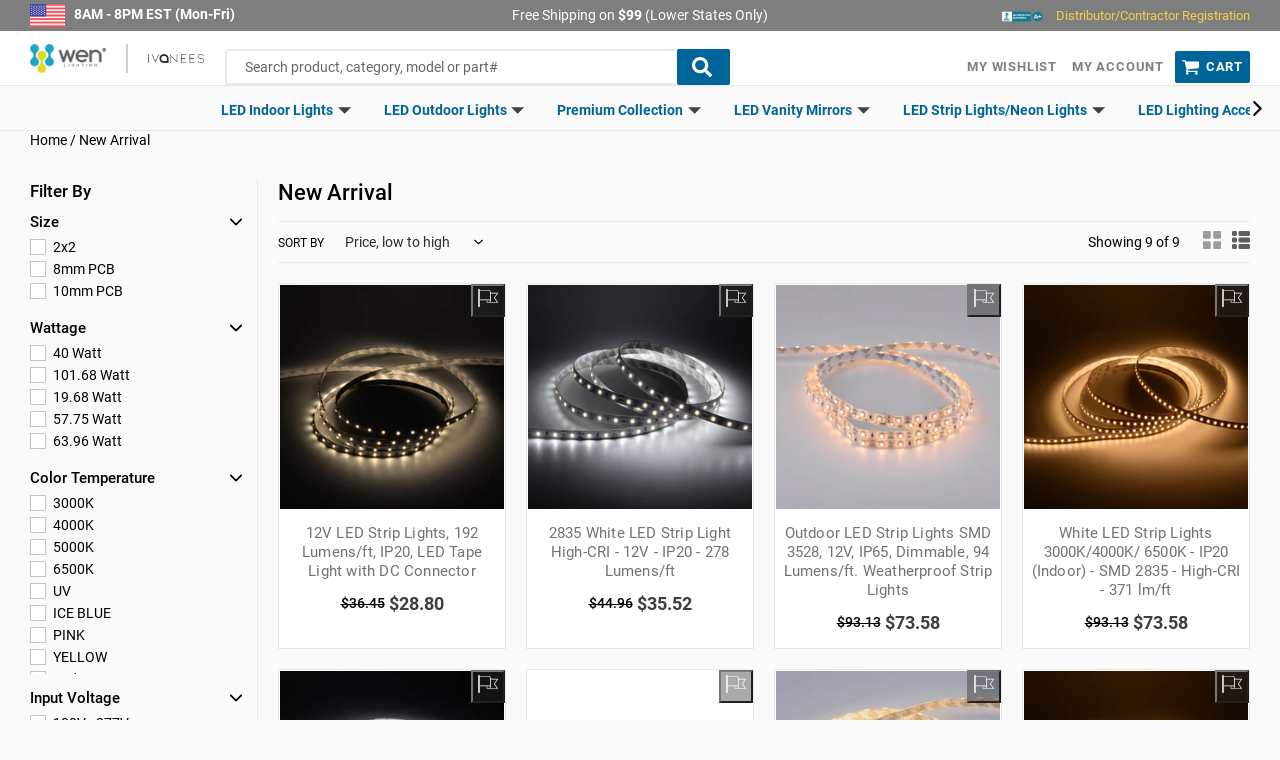

--- FILE ---
content_type: text/html; charset=utf-8
request_url: https://wenlighting.com/collections/new-arrival
body_size: 34282
content:
 <!doctype html>
<!--[if IE 9]> <html class="ie9 no-js" lang="en"> <![endif]-->
<!--[if (gt IE 9)|!(IE)]><!--> <html class="no-js" lang="en"> <!--<![endif]-->
<head itemscope itemtype="http://schema.org/WebSite"> <meta charset="utf-8"> <meta http-equiv="X-UA-Compatible" content="IE=edge,chrome=1"> <meta name="viewport" content="width=device-width,initial-scale=1">
<script type=application/ld+json>{"@context":"http://schema.org","@type":"WebSite","url":"https://www.wenlighting.com/","potentialAction":{"@type":"SearchAction","target":"https://www.wenlighting.com/search?q={search_term_string}","query-input":"required name=search_term_string"}}</script>

<script type=application/ld+json>{"@context":"http://schema.org","@type":"Person","name":"wenlighting USA","url":"https://www.wenlighting.com/","sameAs":["https://www.facebook.com/wenlightingcom","https://twitter.com/wenlighting","https://www.pinterest.com/wenlighting","https://www.instagram.com/wenlightingusa/","https://www.youtube.com/channel/UCG9lw9lo18ryHAZWWxnVHKw"]}</script>

<script type=application/ld+json>{"@context":"http://schema.org","@type":"Organization","url":"https://www.wenlighting.com","logo":"https://cdn.shopify.com/s/files/1/1198/3148/files/wenlightingwhite_250x.png?v=1542403574","contactPoint":[{"@type":"ContactPoint","telephone":"+1-888-972-6211","contactType":"customer service"}]}</script> <meta name="theme-color" content="#006699"><link itemprop="url" rel="canonical" href="https://wenlighting.com/collections/new-arrival"><meta name="msvalidate.01" content="A61A6837B3661906F6952FB3912C4985" /> <meta name="msvalidate.01" content="EC62E431340794320297167B80FC81E4" /> <meta name="google-site-verification" content="K-GKyj05IVtbI8l7D-cmd7unYnocKnUVO1SoqTqWYGo" /><link rel="shortcut icon" href="//wenlighting.com/cdn/shop/files/favicon_32x32.png?v=1613706437" type="image/png"><title itemprop='name'>New Arrival
&ndash; Wen Lighting</title><!-- /snippets/social-meta-tags.liquid --><meta property="og:site_name" content="Wen Lighting">
<meta property="og:url" content="https://wenlighting.com/collections/new-arrival">
<meta property="og:title" content="New Arrival">
<meta property="og:type" content="product.group">
<meta property="og:description" content="Wen Lighting">
<meta name="twitter:card" content="summary_large_image">
<meta name="twitter:title" content="New Arrival">
<meta name="twitter:description" content="Wen Lighting">
<link href="//wenlighting.com/cdn/shop/t/14/assets/theme.scss.css?v=162774113563105013691743776591" rel="stylesheet" type="text/css" media="all" /> <link href="//wenlighting.com/cdn/shop/t/14/assets/owl.carousel.min.css?v=70516089817612781961578004186" rel="stylesheet" type="text/css" media="all" /> <script>
    var theme = {
      strings: {
        addToCart: "Add to cart",
        soldOut: "Sold out",
        unavailable: "Unavailable",
        regularPrice: "Regular price",
        sale: "Sale",
        showMore: "Show More",
        showLess: "Show Less",
        addressError: "Error looking up that address",
        addressNoResults: "No results for that address",
        addressQueryLimit: "You have exceeded the Google API usage limit. Consider upgrading to a \u003ca href=\"https:\/\/developers.google.com\/maps\/premium\/usage-limits\"\u003ePremium Plan\u003c\/a\u003e.",
        authError: "There was a problem authenticating your Google Maps account.",
        newWindow: "Opens in a new window.",
        external: "Opens external website.",
        newWindowExternal: "Opens external website in a new window."
      },
      moneyFormat: "${{amount}}"
    }
    document.documentElement.className = document.documentElement.className.replace('no-js', 'js');</script> <!--[if (lte IE 9) ]><script src="//wenlighting.com/cdn/shop/t/14/assets/match-media.min.js?v=22265819453975888031578004184" type="text/javascript"></script><![endif]--><!--[if (gt IE 9)|!(IE)]><!--><script src="//wenlighting.com/cdn/shop/t/14/assets/vendor.js?v=75155363907976639571578004202" ></script><!--<![endif]--> <!--[if lte IE 9]><script src="//wenlighting.com/cdn/shop/t/14/assets/vendor.js?v=75155363907976639571578004202"></script><![endif]--> <script async src="https://get.geojs.io/v1/ip/geo.js"></script> <!--[if (gt IE 9)|!(IE)]><!--><script src="//wenlighting.com/cdn/shop/t/14/assets/theme.js?v=28084653359759472901639156975" async="async"></script><!--<![endif]--> <!--[if lte IE 9]><script src="//wenlighting.com/cdn/shop/t/14/assets/theme.js?v=28084653359759472901639156975"></script><![endif]--> <!--[if (gt IE 9)|!(IE)]><!--><script src="//wenlighting.com/cdn/shop/t/14/assets/owl.carousel.min.js?v=97891440811553454251578004187" async="async"></script><!--<![endif]--> <!--[if lte IE 9]><script src="//wenlighting.com/cdn/shop/t/14/assets/owl.carousel.min.js?v=97891440811553454251578004187"></script><![endif]--> <script>window.performance && window.performance.mark && window.performance.mark('shopify.content_for_header.start');</script><meta id="shopify-digital-wallet" name="shopify-digital-wallet" content="/18171683/digital_wallets/dialog">
<meta name="shopify-checkout-api-token" content="e741f337052d6a939426a5e4c9fa66ed">
<meta id="in-context-paypal-metadata" data-shop-id="18171683" data-venmo-supported="false" data-environment="production" data-locale="en_US" data-paypal-v4="true" data-currency="USD">
<link rel="alternate" type="application/atom+xml" title="Feed" href="/collections/new-arrival.atom" />
<link rel="alternate" type="application/json+oembed" href="https://wenlighting.com/collections/new-arrival.oembed">
<script async="async" src="/checkouts/internal/preloads.js?locale=en-US"></script>
<link rel="preconnect" href="https://shop.app" crossorigin="anonymous">
<script async="async" src="https://shop.app/checkouts/internal/preloads.js?locale=en-US&shop_id=18171683" crossorigin="anonymous"></script>
<script id="apple-pay-shop-capabilities" type="application/json">{"shopId":18171683,"countryCode":"US","currencyCode":"USD","merchantCapabilities":["supports3DS"],"merchantId":"gid:\/\/shopify\/Shop\/18171683","merchantName":"Wen Lighting","requiredBillingContactFields":["postalAddress","email","phone"],"requiredShippingContactFields":["postalAddress","email","phone"],"shippingType":"shipping","supportedNetworks":["visa","masterCard","amex","discover","elo","jcb"],"total":{"type":"pending","label":"Wen Lighting","amount":"1.00"},"shopifyPaymentsEnabled":true,"supportsSubscriptions":true}</script>
<script id="shopify-features" type="application/json">{"accessToken":"e741f337052d6a939426a5e4c9fa66ed","betas":["rich-media-storefront-analytics"],"domain":"wenlighting.com","predictiveSearch":true,"shopId":18171683,"locale":"en"}</script>
<script>var Shopify = Shopify || {};
Shopify.shop = "wen-lighting.myshopify.com";
Shopify.locale = "en";
Shopify.currency = {"active":"USD","rate":"1.0"};
Shopify.country = "US";
Shopify.theme = {"name":"Wenlighting 2020","id":78788460613,"schema_name":"Debut","schema_version":"7.1.0","theme_store_id":null,"role":"main"};
Shopify.theme.handle = "null";
Shopify.theme.style = {"id":null,"handle":null};
Shopify.cdnHost = "wenlighting.com/cdn";
Shopify.routes = Shopify.routes || {};
Shopify.routes.root = "/";</script>
<script type="module">!function(o){(o.Shopify=o.Shopify||{}).modules=!0}(window);</script>
<script>!function(o){function n(){var o=[];function n(){o.push(Array.prototype.slice.apply(arguments))}return n.q=o,n}var t=o.Shopify=o.Shopify||{};t.loadFeatures=n(),t.autoloadFeatures=n()}(window);</script>
<script>
  window.ShopifyPay = window.ShopifyPay || {};
  window.ShopifyPay.apiHost = "shop.app\/pay";
  window.ShopifyPay.redirectState = null;
</script>
<script id="shop-js-analytics" type="application/json">{"pageType":"collection"}</script>
<script defer="defer" async type="module" src="//wenlighting.com/cdn/shopifycloud/shop-js/modules/v2/client.init-shop-cart-sync_C5BV16lS.en.esm.js"></script>
<script defer="defer" async type="module" src="//wenlighting.com/cdn/shopifycloud/shop-js/modules/v2/chunk.common_CygWptCX.esm.js"></script>
<script type="module">
  await import("//wenlighting.com/cdn/shopifycloud/shop-js/modules/v2/client.init-shop-cart-sync_C5BV16lS.en.esm.js");
await import("//wenlighting.com/cdn/shopifycloud/shop-js/modules/v2/chunk.common_CygWptCX.esm.js");

  window.Shopify.SignInWithShop?.initShopCartSync?.({"fedCMEnabled":true,"windoidEnabled":true});

</script>
<script>
  window.Shopify = window.Shopify || {};
  if (!window.Shopify.featureAssets) window.Shopify.featureAssets = {};
  window.Shopify.featureAssets['shop-js'] = {"shop-cart-sync":["modules/v2/client.shop-cart-sync_ZFArdW7E.en.esm.js","modules/v2/chunk.common_CygWptCX.esm.js"],"init-fed-cm":["modules/v2/client.init-fed-cm_CmiC4vf6.en.esm.js","modules/v2/chunk.common_CygWptCX.esm.js"],"shop-button":["modules/v2/client.shop-button_tlx5R9nI.en.esm.js","modules/v2/chunk.common_CygWptCX.esm.js"],"shop-cash-offers":["modules/v2/client.shop-cash-offers_DOA2yAJr.en.esm.js","modules/v2/chunk.common_CygWptCX.esm.js","modules/v2/chunk.modal_D71HUcav.esm.js"],"init-windoid":["modules/v2/client.init-windoid_sURxWdc1.en.esm.js","modules/v2/chunk.common_CygWptCX.esm.js"],"shop-toast-manager":["modules/v2/client.shop-toast-manager_ClPi3nE9.en.esm.js","modules/v2/chunk.common_CygWptCX.esm.js"],"init-shop-email-lookup-coordinator":["modules/v2/client.init-shop-email-lookup-coordinator_B8hsDcYM.en.esm.js","modules/v2/chunk.common_CygWptCX.esm.js"],"init-shop-cart-sync":["modules/v2/client.init-shop-cart-sync_C5BV16lS.en.esm.js","modules/v2/chunk.common_CygWptCX.esm.js"],"avatar":["modules/v2/client.avatar_BTnouDA3.en.esm.js"],"pay-button":["modules/v2/client.pay-button_FdsNuTd3.en.esm.js","modules/v2/chunk.common_CygWptCX.esm.js"],"init-customer-accounts":["modules/v2/client.init-customer-accounts_DxDtT_ad.en.esm.js","modules/v2/client.shop-login-button_C5VAVYt1.en.esm.js","modules/v2/chunk.common_CygWptCX.esm.js","modules/v2/chunk.modal_D71HUcav.esm.js"],"init-shop-for-new-customer-accounts":["modules/v2/client.init-shop-for-new-customer-accounts_ChsxoAhi.en.esm.js","modules/v2/client.shop-login-button_C5VAVYt1.en.esm.js","modules/v2/chunk.common_CygWptCX.esm.js","modules/v2/chunk.modal_D71HUcav.esm.js"],"shop-login-button":["modules/v2/client.shop-login-button_C5VAVYt1.en.esm.js","modules/v2/chunk.common_CygWptCX.esm.js","modules/v2/chunk.modal_D71HUcav.esm.js"],"init-customer-accounts-sign-up":["modules/v2/client.init-customer-accounts-sign-up_CPSyQ0Tj.en.esm.js","modules/v2/client.shop-login-button_C5VAVYt1.en.esm.js","modules/v2/chunk.common_CygWptCX.esm.js","modules/v2/chunk.modal_D71HUcav.esm.js"],"shop-follow-button":["modules/v2/client.shop-follow-button_Cva4Ekp9.en.esm.js","modules/v2/chunk.common_CygWptCX.esm.js","modules/v2/chunk.modal_D71HUcav.esm.js"],"checkout-modal":["modules/v2/client.checkout-modal_BPM8l0SH.en.esm.js","modules/v2/chunk.common_CygWptCX.esm.js","modules/v2/chunk.modal_D71HUcav.esm.js"],"lead-capture":["modules/v2/client.lead-capture_Bi8yE_yS.en.esm.js","modules/v2/chunk.common_CygWptCX.esm.js","modules/v2/chunk.modal_D71HUcav.esm.js"],"shop-login":["modules/v2/client.shop-login_D6lNrXab.en.esm.js","modules/v2/chunk.common_CygWptCX.esm.js","modules/v2/chunk.modal_D71HUcav.esm.js"],"payment-terms":["modules/v2/client.payment-terms_CZxnsJam.en.esm.js","modules/v2/chunk.common_CygWptCX.esm.js","modules/v2/chunk.modal_D71HUcav.esm.js"]};
</script>
<script>(function() {
  var isLoaded = false;
  function asyncLoad() {
    if (isLoaded) return;
    isLoaded = true;
    var urls = ["\/\/www.powr.io\/powr.js?powr-token=wen-lighting.myshopify.com\u0026external-type=shopify\u0026shop=wen-lighting.myshopify.com"];
    for (var i = 0; i <urls.length; i++) {
      var s = document.createElement('script');
      s.type = 'text/javascript';
      s.async = true;
      s.src = urls[i];
      var x = document.getElementsByTagName('script')[0];
      x.parentNode.insertBefore(s, x);
    }
  };
  if(window.attachEvent) {
    window.attachEvent('onload', asyncLoad);
  } else {
    window.addEventListener('load', asyncLoad, false);
  }
})();</script>
<script id="__st">var __st={"a":18171683,"offset":-18000,"reqid":"4ebd9f15-8561-482a-9600-7baebca56c1d-1768675468","pageurl":"wenlighting.com\/collections\/new-arrival","u":"7420f0eea09d","p":"collection","rtyp":"collection","rid":155576500293};</script>
<script>window.ShopifyPaypalV4VisibilityTracking = true;</script>
<script id="captcha-bootstrap">!function(){'use strict';const t='contact',e='account',n='new_comment',o=[[t,t],['blogs',n],['comments',n],[t,'customer']],c=[[e,'customer_login'],[e,'guest_login'],[e,'recover_customer_password'],[e,'create_customer']],r=t=>t.map((([t,e])=>`form[action*='/${t}']:not([data-nocaptcha='true']) input[name='form_type'][value='${e}']`)).join(','),a=t=>()=>t?[...document.querySelectorAll(t)].map((t=>t.form)):[];function s(){const t=[...o],e=r(t);return a(e)}const i='password',u='form_key',d=['recaptcha-v3-token','g-recaptcha-response','h-captcha-response',i],f=()=>{try{return window.sessionStorage}catch{return}},m='__shopify_v',_=t=>t.elements[u];function p(t,e,n=!1){try{const o=window.sessionStorage,c=JSON.parse(o.getItem(e)),{data:r}=function(t){const{data:e,action:n}=t;return t[m]||n?{data:e,action:n}:{data:t,action:n}}(c);for(const[e,n]of Object.entries(r))t.elements[e]&&(t.elements[e].value=n);n&&o.removeItem(e)}catch(o){console.error('form repopulation failed',{error:o})}}const l='form_type',E='cptcha';function T(t){t.dataset[E]=!0}const w=window,h=w.document,L='Shopify',v='ce_forms',y='captcha';let A=!1;((t,e)=>{const n=(g='f06e6c50-85a8-45c8-87d0-21a2b65856fe',I='https://cdn.shopify.com/shopifycloud/storefront-forms-hcaptcha/ce_storefront_forms_captcha_hcaptcha.v1.5.2.iife.js',D={infoText:'Protected by hCaptcha',privacyText:'Privacy',termsText:'Terms'},(t,e,n)=>{const o=w[L][v],c=o.bindForm;if(c)return c(t,g,e,D).then(n);var r;o.q.push([[t,g,e,D],n]),r=I,A||(h.body.append(Object.assign(h.createElement('script'),{id:'captcha-provider',async:!0,src:r})),A=!0)});var g,I,D;w[L]=w[L]||{},w[L][v]=w[L][v]||{},w[L][v].q=[],w[L][y]=w[L][y]||{},w[L][y].protect=function(t,e){n(t,void 0,e),T(t)},Object.freeze(w[L][y]),function(t,e,n,w,h,L){const[v,y,A,g]=function(t,e,n){const i=e?o:[],u=t?c:[],d=[...i,...u],f=r(d),m=r(i),_=r(d.filter((([t,e])=>n.includes(e))));return[a(f),a(m),a(_),s()]}(w,h,L),I=t=>{const e=t.target;return e instanceof HTMLFormElement?e:e&&e.form},D=t=>v().includes(t);t.addEventListener('submit',(t=>{const e=I(t);if(!e)return;const n=D(e)&&!e.dataset.hcaptchaBound&&!e.dataset.recaptchaBound,o=_(e),c=g().includes(e)&&(!o||!o.value);(n||c)&&t.preventDefault(),c&&!n&&(function(t){try{if(!f())return;!function(t){const e=f();if(!e)return;const n=_(t);if(!n)return;const o=n.value;o&&e.removeItem(o)}(t);const e=Array.from(Array(32),(()=>Math.random().toString(36)[2])).join('');!function(t,e){_(t)||t.append(Object.assign(document.createElement('input'),{type:'hidden',name:u})),t.elements[u].value=e}(t,e),function(t,e){const n=f();if(!n)return;const o=[...t.querySelectorAll(`input[type='${i}']`)].map((({name:t})=>t)),c=[...d,...o],r={};for(const[a,s]of new FormData(t).entries())c.includes(a)||(r[a]=s);n.setItem(e,JSON.stringify({[m]:1,action:t.action,data:r}))}(t,e)}catch(e){console.error('failed to persist form',e)}}(e),e.submit())}));const S=(t,e)=>{t&&!t.dataset[E]&&(n(t,e.some((e=>e===t))),T(t))};for(const o of['focusin','change'])t.addEventListener(o,(t=>{const e=I(t);D(e)&&S(e,y())}));const B=e.get('form_key'),M=e.get(l),P=B&&M;t.addEventListener('DOMContentLoaded',(()=>{const t=y();if(P)for(const e of t)e.elements[l].value===M&&p(e,B);[...new Set([...A(),...v().filter((t=>'true'===t.dataset.shopifyCaptcha))])].forEach((e=>S(e,t)))}))}(h,new URLSearchParams(w.location.search),n,t,e,['guest_login'])})(!0,!0)}();</script>
<script integrity="sha256-4kQ18oKyAcykRKYeNunJcIwy7WH5gtpwJnB7kiuLZ1E=" data-source-attribution="shopify.loadfeatures" defer="defer" src="//wenlighting.com/cdn/shopifycloud/storefront/assets/storefront/load_feature-a0a9edcb.js" crossorigin="anonymous"></script>
<script crossorigin="anonymous" defer="defer" src="//wenlighting.com/cdn/shopifycloud/storefront/assets/shopify_pay/storefront-65b4c6d7.js?v=20250812"></script>
<script data-source-attribution="shopify.dynamic_checkout.dynamic.init">var Shopify=Shopify||{};Shopify.PaymentButton=Shopify.PaymentButton||{isStorefrontPortableWallets:!0,init:function(){window.Shopify.PaymentButton.init=function(){};var t=document.createElement("script");t.src="https://wenlighting.com/cdn/shopifycloud/portable-wallets/latest/portable-wallets.en.js",t.type="module",document.head.appendChild(t)}};
</script>
<script data-source-attribution="shopify.dynamic_checkout.buyer_consent">
  function portableWalletsHideBuyerConsent(e){var t=document.getElementById("shopify-buyer-consent"),n=document.getElementById("shopify-subscription-policy-button");t&&n&&(t.classList.add("hidden"),t.setAttribute("aria-hidden","true"),n.removeEventListener("click",e))}function portableWalletsShowBuyerConsent(e){var t=document.getElementById("shopify-buyer-consent"),n=document.getElementById("shopify-subscription-policy-button");t&&n&&(t.classList.remove("hidden"),t.removeAttribute("aria-hidden"),n.addEventListener("click",e))}window.Shopify?.PaymentButton&&(window.Shopify.PaymentButton.hideBuyerConsent=portableWalletsHideBuyerConsent,window.Shopify.PaymentButton.showBuyerConsent=portableWalletsShowBuyerConsent);
</script>
<script data-source-attribution="shopify.dynamic_checkout.cart.bootstrap">document.addEventListener("DOMContentLoaded",(function(){function t(){return document.querySelector("shopify-accelerated-checkout-cart, shopify-accelerated-checkout")}if(t())Shopify.PaymentButton.init();else{new MutationObserver((function(e,n){t()&&(Shopify.PaymentButton.init(),n.disconnect())})).observe(document.body,{childList:!0,subtree:!0})}}));
</script>
<link id="shopify-accelerated-checkout-styles" rel="stylesheet" media="screen" href="https://wenlighting.com/cdn/shopifycloud/portable-wallets/latest/accelerated-checkout-backwards-compat.css" crossorigin="anonymous">
<style id="shopify-accelerated-checkout-cart">
        #shopify-buyer-consent {
  margin-top: 1em;
  display: inline-block;
  width: 100%;
}

#shopify-buyer-consent.hidden {
  display: none;
}

#shopify-subscription-policy-button {
  background: none;
  border: none;
  padding: 0;
  text-decoration: underline;
  font-size: inherit;
  cursor: pointer;
}

#shopify-subscription-policy-button::before {
  box-shadow: none;
}

      </style>

<script>window.performance && window.performance.mark && window.performance.mark('shopify.content_for_header.end');</script> <script>window.BOLD = window.BOLD || {};
    window.BOLD.common = window.BOLD.common || {};
    window.BOLD.common.Shopify = window.BOLD.common.Shopify || {};

    window.BOLD.common.Shopify.shop = {
        domain: 'wenlighting.com',
        permanent_domain: 'wen-lighting.myshopify.com',
        url: 'https://wenlighting.com',
        secure_url: 'https://wenlighting.com',
        money_format: "${{amount}}",
        currency: "USD"
    };

    window.BOLD.common.Shopify.cart = {"note":null,"attributes":{},"original_total_price":0,"total_price":0,"total_discount":0,"total_weight":0.0,"item_count":0,"items":[],"requires_shipping":false,"currency":"USD","items_subtotal_price":0,"cart_level_discount_applications":[],"checkout_charge_amount":0};
    window.BOLD.common.template = 'collection';window.BOLD.common.Shopify.formatMoney = function(money, format) {
        function n(t, e) {
            return "undefined" == typeof t ? e : t
        }
        function r(t, e, r, i) {
            if (e = n(e, 2),
            r = n(r, ","),
            i = n(i, "."),
            isNaN(t) || null == t)
                return 0;
            t = (t / 100).toFixed(e);
            var o = t.split(".")
              , a = o[0].replace(/(\d)(?=(\d\d\d)+(?!\d))/g, "$1" + r)
              , s = o[1] ? i + o[1] : "";
            return a + s
        }
        "string" == typeof money && (money = money.replace(".", ""));
        var i = ""
          , o = /\{\{\s*(\w+)\s*\}\}/
          , a = format || window.BOLD.common.Shopify.shop.money_format || window.Shopify.money_format || "$ {{ amount }}";
        switch (a.match(o)[1]) {
            case "amount":
                i = r(money, 2);
                break;
            case "amount_no_decimals":
                i = r(money, 0);
                break;
            case "amount_with_comma_separator":
                i = r(money, 2, ".", ",");
                break;
            case "amount_no_decimals_with_comma_separator":
                i = r(money, 0, ".", ",");
                break;
            case "amount_with_space_separator":
                i = r(money, 2, ".", " ");
                break;
            case "amount_no_decimals_with_space_separator":
                i = r(money, 0, ".", " ");
                break;
        }
        return a.replace(o, i);
    };

    window.BOLD.common.Shopify.saveProduct = function (handle, product) {
        if (typeof handle === 'string' && typeof window.BOLD.common.Shopify.products[handle] === 'undefined') {
            if (typeof product === 'number') {
                window.BOLD.common.Shopify.handles[product] = handle;
                product = { id: product };
            }
            window.BOLD.common.Shopify.products[handle] = product;
        }
    };

	window.BOLD.common.Shopify.saveVariant = function (variant_id, variant) {
		if (typeof variant_id === 'number' && typeof window.BOLD.common.Shopify.variants[variant_id] === 'undefined') {
			window.BOLD.common.Shopify.variants[variant_id] = variant;
		}
	};window.BOLD.common.Shopify.products = window.BOLD.common.Shopify.products || {};
    window.BOLD.common.Shopify.variants = window.BOLD.common.Shopify.variants || {};
    window.BOLD.common.Shopify.handles = window.BOLD.common.Shopify.handles || {};window.BOLD.common.Shopify.saveProduct(null, null);window.BOLD.common.Shopify.saveProduct("12v-led-strip-lights-192-lumens-ft-ip20-led-tape-light-with-dc-connector-1", 4165209718853);window.BOLD.common.Shopify.saveVariant(30271510347845, {product_id: 4165209718853, price: 2880, group_id: 'null'});window.BOLD.common.Shopify.saveVariant(30271510315077, {product_id: 4165209718853, price: 2880, group_id: 'null'});window.BOLD.common.Shopify.saveVariant(30271510282309, {product_id: 4165209718853, price: 2880, group_id: 'null'});window.BOLD.common.Shopify.saveProduct("2835-white-led-strip-light-high-cri-12v-ip20-278-lumens-ft", 4165209784389);window.BOLD.common.Shopify.saveVariant(30271510577221, {product_id: 4165209784389, price: 3552, group_id: 'null'});window.BOLD.common.Shopify.saveVariant(30271510544453, {product_id: 4165209784389, price: 3552, group_id: 'null'});window.BOLD.common.Shopify.saveVariant(30271510511685, {product_id: 4165209784389, price: 3552, group_id: 'null'});window.BOLD.common.Shopify.saveProduct("weatherproof-outdoor-led-strip-lights-12v-led-tape-light-64-lumens-ft", 4165209161797);window.BOLD.common.Shopify.saveVariant(30271508906053, {product_id: 4165209161797, price: 7358, group_id: 'null'});window.BOLD.common.Shopify.saveVariant(30271508873285, {product_id: 4165209161797, price: 7358, group_id: 'null'});window.BOLD.common.Shopify.saveVariant(30271508840517, {product_id: 4165209161797, price: 7358, group_id: 'null'});window.BOLD.common.Shopify.saveProduct("white-led-strip-light-high-cri-led-flexible-strip-light-ip20-371-lm-ft", 4165209751621);window.BOLD.common.Shopify.saveVariant(30271510446149, {product_id: 4165209751621, price: 7358, group_id: 'null'});window.BOLD.common.Shopify.saveVariant(30271510413381, {product_id: 4165209751621, price: 7358, group_id: 'null'});window.BOLD.common.Shopify.saveVariant(30271510380613, {product_id: 4165209751621, price: 7358, group_id: 'null'});window.BOLD.common.Shopify.saveProduct("12v-led-strip-lights-led-tape-light-with-connector", 4165209686085);window.BOLD.common.Shopify.saveVariant(30271510184005, {product_id: 4165209686085, price: 7678, group_id: 'null'});window.BOLD.common.Shopify.saveVariant(30271510216773, {product_id: 4165209686085, price: 7678, group_id: 'null'});window.BOLD.common.Shopify.saveVariant(30271510249541, {product_id: 4165209686085, price: 7678, group_id: 'null'});window.BOLD.common.Shopify.saveVariant(30271509987397, {product_id: 4165209686085, price: 8318, group_id: 'null'});window.BOLD.common.Shopify.saveVariant(30271510020165, {product_id: 4165209686085, price: 8318, group_id: 'null'});window.BOLD.common.Shopify.saveVariant(30271510052933, {product_id: 4165209686085, price: 8318, group_id: 'null'});window.BOLD.common.Shopify.saveVariant(30271510085701, {product_id: 4165209686085, price: 8318, group_id: 'null'});window.BOLD.common.Shopify.saveVariant(30271510118469, {product_id: 4165209686085, price: 8318, group_id: 'null'});window.BOLD.common.Shopify.saveVariant(30271509954629, {product_id: 4165209686085, price: 8318, group_id: 'null'});window.BOLD.common.Shopify.saveVariant(30271510151237, {product_id: 4165209686085, price: 8318, group_id: 'null'});window.BOLD.common.Shopify.saveProduct("2x2ft-led-t-bar-panel-light-40w-5000k", 4098809724997);window.BOLD.common.Shopify.saveVariant(30113615249477, {product_id: 4098809724997, price: 8479, group_id: 'null'});window.BOLD.common.Shopify.saveVariant(30113615282245, {product_id: 4098809724997, price: 10624, group_id: 'null'});window.BOLD.common.Shopify.saveVariant(30113615315013, {product_id: 4098809724997, price: 19998, group_id: 'null'});window.BOLD.common.Shopify.saveProduct("5050-outdoor-led-strip-light-tape-light-12v-weatherproof-ip65-378lumens-ft", 4165209129029);window.BOLD.common.Shopify.saveVariant(30271508807749, {product_id: 4165209129029, price: 12000, group_id: 'null'});window.BOLD.common.Shopify.saveVariant(30271508774981, {product_id: 4165209129029, price: 12000, group_id: 'null'});window.BOLD.common.Shopify.saveVariant(30271508742213, {product_id: 4165209129029, price: 12000, group_id: 'null'});window.BOLD.common.Shopify.saveProduct("white-led-strip-light-24v-ip20-879-lumens-ft", 4165209817157);window.BOLD.common.Shopify.saveVariant(30271510675525, {product_id: 4165209817157, price: 12158, group_id: 'null'});window.BOLD.common.Shopify.saveVariant(30271510642757, {product_id: 4165209817157, price: 12158, group_id: 'null'});window.BOLD.common.Shopify.saveVariant(30271510609989, {product_id: 4165209817157, price: 12158, group_id: 'null'});window.BOLD.common.Shopify.saveProduct("outdoor-led-tape-lights-12v-led-flexible-strip-light-378-lumens-ft", 4165209063493);window.BOLD.common.Shopify.saveVariant(30271508676677, {product_id: 4165209063493, price: 14398, group_id: 'null'});window.BOLD.common.Shopify.saveVariant(30271508643909, {product_id: 4165209063493, price: 14398, group_id: 'null'});window.BOLD.common.Shopify.saveVariant(30271508611141, {product_id: 4165209063493, price: 14398, group_id: 'null'});window.BOLD.common.Shopify.metafields = window.BOLD.common.Shopify.metafields || {};window.BOLD.common.Shopify.metafields["bold_rp"] = {};</script>

<link href="//wenlighting.com/cdn/shop/t/14/assets/bold-upsell.css?v=51915886505602322711578004155" rel="stylesheet" type="text/css" media="all" />
<link href="//wenlighting.com/cdn/shop/t/14/assets/bold-upsell-custom.css?v=150135899998303055901578004154" rel="stylesheet" type="text/css" media="all" /> <!-- "snippets/shogun-head.liquid" was not rendered, the associated app was uninstalled -->

<script>
    
    
    
    
    var gsf_conversion_data = {page_type : 'category', event : 'view_item_list', data : {product_data : [{variant_id : 30271510347845, product_id : 4165209718853, name : "12V LED Strip Lights, 192 Lumens/ft, IP20, LED Tape Light with DC Connector", price : "28.80", currency : "USD", sku : "WEN-SW-F3528W30-WF0-5M-12", brand : "Wen Lighting", variant : "3000K", category : "Single Color LED Strip Lights"}, {variant_id : 30271510577221, product_id : 4165209784389, name : "2835 White LED Strip Light High-CRI - 12V - IP20 - 278 Lumens/ft", price : "35.52", currency : "USD", sku : "WEN-SW-F2835W30-WF0-5M-12", brand : "Wen Lighting", variant : "3000K", category : "Single Color LED Strip Lights"}, {variant_id : 30271508906053, product_id : 4165209161797, name : "Outdoor LED Strip Lights SMD 3528, 12V, IP65, Dimmable, 94 Lumens/ft. Weatherproof Strip Lights", price : "73.58", currency : "USD", sku : "WEN-SW-F3528W30-WF2-5M-12", brand : "Wen Lighting", variant : "3000K", category : "Weatherproof / Waterproof LED Strip Lights"}, {variant_id : 30271510446149, product_id : 4165209751621, name : "White LED Strip Lights 3000K/4000K/ 6500K - IP20 (Indoor) - SMD 2835 - High-CRI - 371 lm/ft", price : "73.58", currency : "USD", sku : "WEN-SW-F2835W60-WF0-5M-12", brand : "Wen Lighting", variant : "3000K", category : "Single Color LED Strip Lights"}], total_price :"211.48"}};
    
</script> <script>(function(w,d,t,r,u){var f,n,i;w[u]=w[u]||[],f=function(){var o={ti:"17138390"};o.q=w[u],w[u]=new UET(o),w[u].push("pageLoad")},n=d.createElement(t),n.src=r,n.async=1,n.onload=n.onreadystatechange=function(){var s=this.readyState;s&&s!=="loaded"&&s!=="complete"||(f(),n.onload=n.onreadystatechange=null)},i=d.getElementsByTagName(t)[0],i.parentNode.insertBefore(n,i)})(window,document,"script","//bat.bing.com/bat.js","uetq");</script>
<link href="https://monorail-edge.shopifysvc.com" rel="dns-prefetch">
<script>(function(){if ("sendBeacon" in navigator && "performance" in window) {try {var session_token_from_headers = performance.getEntriesByType('navigation')[0].serverTiming.find(x => x.name == '_s').description;} catch {var session_token_from_headers = undefined;}var session_cookie_matches = document.cookie.match(/_shopify_s=([^;]*)/);var session_token_from_cookie = session_cookie_matches && session_cookie_matches.length === 2 ? session_cookie_matches[1] : "";var session_token = session_token_from_headers || session_token_from_cookie || "";function handle_abandonment_event(e) {var entries = performance.getEntries().filter(function(entry) {return /monorail-edge.shopifysvc.com/.test(entry.name);});if (!window.abandonment_tracked && entries.length === 0) {window.abandonment_tracked = true;var currentMs = Date.now();var navigation_start = performance.timing.navigationStart;var payload = {shop_id: 18171683,url: window.location.href,navigation_start,duration: currentMs - navigation_start,session_token,page_type: "collection"};window.navigator.sendBeacon("https://monorail-edge.shopifysvc.com/v1/produce", JSON.stringify({schema_id: "online_store_buyer_site_abandonment/1.1",payload: payload,metadata: {event_created_at_ms: currentMs,event_sent_at_ms: currentMs}}));}}window.addEventListener('pagehide', handle_abandonment_event);}}());</script>
<script id="web-pixels-manager-setup">(function e(e,d,r,n,o){if(void 0===o&&(o={}),!Boolean(null===(a=null===(i=window.Shopify)||void 0===i?void 0:i.analytics)||void 0===a?void 0:a.replayQueue)){var i,a;window.Shopify=window.Shopify||{};var t=window.Shopify;t.analytics=t.analytics||{};var s=t.analytics;s.replayQueue=[],s.publish=function(e,d,r){return s.replayQueue.push([e,d,r]),!0};try{self.performance.mark("wpm:start")}catch(e){}var l=function(){var e={modern:/Edge?\/(1{2}[4-9]|1[2-9]\d|[2-9]\d{2}|\d{4,})\.\d+(\.\d+|)|Firefox\/(1{2}[4-9]|1[2-9]\d|[2-9]\d{2}|\d{4,})\.\d+(\.\d+|)|Chrom(ium|e)\/(9{2}|\d{3,})\.\d+(\.\d+|)|(Maci|X1{2}).+ Version\/(15\.\d+|(1[6-9]|[2-9]\d|\d{3,})\.\d+)([,.]\d+|)( \(\w+\)|)( Mobile\/\w+|) Safari\/|Chrome.+OPR\/(9{2}|\d{3,})\.\d+\.\d+|(CPU[ +]OS|iPhone[ +]OS|CPU[ +]iPhone|CPU IPhone OS|CPU iPad OS)[ +]+(15[._]\d+|(1[6-9]|[2-9]\d|\d{3,})[._]\d+)([._]\d+|)|Android:?[ /-](13[3-9]|1[4-9]\d|[2-9]\d{2}|\d{4,})(\.\d+|)(\.\d+|)|Android.+Firefox\/(13[5-9]|1[4-9]\d|[2-9]\d{2}|\d{4,})\.\d+(\.\d+|)|Android.+Chrom(ium|e)\/(13[3-9]|1[4-9]\d|[2-9]\d{2}|\d{4,})\.\d+(\.\d+|)|SamsungBrowser\/([2-9]\d|\d{3,})\.\d+/,legacy:/Edge?\/(1[6-9]|[2-9]\d|\d{3,})\.\d+(\.\d+|)|Firefox\/(5[4-9]|[6-9]\d|\d{3,})\.\d+(\.\d+|)|Chrom(ium|e)\/(5[1-9]|[6-9]\d|\d{3,})\.\d+(\.\d+|)([\d.]+$|.*Safari\/(?![\d.]+ Edge\/[\d.]+$))|(Maci|X1{2}).+ Version\/(10\.\d+|(1[1-9]|[2-9]\d|\d{3,})\.\d+)([,.]\d+|)( \(\w+\)|)( Mobile\/\w+|) Safari\/|Chrome.+OPR\/(3[89]|[4-9]\d|\d{3,})\.\d+\.\d+|(CPU[ +]OS|iPhone[ +]OS|CPU[ +]iPhone|CPU IPhone OS|CPU iPad OS)[ +]+(10[._]\d+|(1[1-9]|[2-9]\d|\d{3,})[._]\d+)([._]\d+|)|Android:?[ /-](13[3-9]|1[4-9]\d|[2-9]\d{2}|\d{4,})(\.\d+|)(\.\d+|)|Mobile Safari.+OPR\/([89]\d|\d{3,})\.\d+\.\d+|Android.+Firefox\/(13[5-9]|1[4-9]\d|[2-9]\d{2}|\d{4,})\.\d+(\.\d+|)|Android.+Chrom(ium|e)\/(13[3-9]|1[4-9]\d|[2-9]\d{2}|\d{4,})\.\d+(\.\d+|)|Android.+(UC? ?Browser|UCWEB|U3)[ /]?(15\.([5-9]|\d{2,})|(1[6-9]|[2-9]\d|\d{3,})\.\d+)\.\d+|SamsungBrowser\/(5\.\d+|([6-9]|\d{2,})\.\d+)|Android.+MQ{2}Browser\/(14(\.(9|\d{2,})|)|(1[5-9]|[2-9]\d|\d{3,})(\.\d+|))(\.\d+|)|K[Aa][Ii]OS\/(3\.\d+|([4-9]|\d{2,})\.\d+)(\.\d+|)/},d=e.modern,r=e.legacy,n=navigator.userAgent;return n.match(d)?"modern":n.match(r)?"legacy":"unknown"}(),u="modern"===l?"modern":"legacy",c=(null!=n?n:{modern:"",legacy:""})[u],f=function(e){return[e.baseUrl,"/wpm","/b",e.hashVersion,"modern"===e.buildTarget?"m":"l",".js"].join("")}({baseUrl:d,hashVersion:r,buildTarget:u}),m=function(e){var d=e.version,r=e.bundleTarget,n=e.surface,o=e.pageUrl,i=e.monorailEndpoint;return{emit:function(e){var a=e.status,t=e.errorMsg,s=(new Date).getTime(),l=JSON.stringify({metadata:{event_sent_at_ms:s},events:[{schema_id:"web_pixels_manager_load/3.1",payload:{version:d,bundle_target:r,page_url:o,status:a,surface:n,error_msg:t},metadata:{event_created_at_ms:s}}]});if(!i)return console&&console.warn&&console.warn("[Web Pixels Manager] No Monorail endpoint provided, skipping logging."),!1;try{return self.navigator.sendBeacon.bind(self.navigator)(i,l)}catch(e){}var u=new XMLHttpRequest;try{return u.open("POST",i,!0),u.setRequestHeader("Content-Type","text/plain"),u.send(l),!0}catch(e){return console&&console.warn&&console.warn("[Web Pixels Manager] Got an unhandled error while logging to Monorail."),!1}}}}({version:r,bundleTarget:l,surface:e.surface,pageUrl:self.location.href,monorailEndpoint:e.monorailEndpoint});try{o.browserTarget=l,function(e){var d=e.src,r=e.async,n=void 0===r||r,o=e.onload,i=e.onerror,a=e.sri,t=e.scriptDataAttributes,s=void 0===t?{}:t,l=document.createElement("script"),u=document.querySelector("head"),c=document.querySelector("body");if(l.async=n,l.src=d,a&&(l.integrity=a,l.crossOrigin="anonymous"),s)for(var f in s)if(Object.prototype.hasOwnProperty.call(s,f))try{l.dataset[f]=s[f]}catch(e){}if(o&&l.addEventListener("load",o),i&&l.addEventListener("error",i),u)u.appendChild(l);else{if(!c)throw new Error("Did not find a head or body element to append the script");c.appendChild(l)}}({src:f,async:!0,onload:function(){if(!function(){var e,d;return Boolean(null===(d=null===(e=window.Shopify)||void 0===e?void 0:e.analytics)||void 0===d?void 0:d.initialized)}()){var d=window.webPixelsManager.init(e)||void 0;if(d){var r=window.Shopify.analytics;r.replayQueue.forEach((function(e){var r=e[0],n=e[1],o=e[2];d.publishCustomEvent(r,n,o)})),r.replayQueue=[],r.publish=d.publishCustomEvent,r.visitor=d.visitor,r.initialized=!0}}},onerror:function(){return m.emit({status:"failed",errorMsg:"".concat(f," has failed to load")})},sri:function(e){var d=/^sha384-[A-Za-z0-9+/=]+$/;return"string"==typeof e&&d.test(e)}(c)?c:"",scriptDataAttributes:o}),m.emit({status:"loading"})}catch(e){m.emit({status:"failed",errorMsg:(null==e?void 0:e.message)||"Unknown error"})}}})({shopId: 18171683,storefrontBaseUrl: "https://wenlighting.com",extensionsBaseUrl: "https://extensions.shopifycdn.com/cdn/shopifycloud/web-pixels-manager",monorailEndpoint: "https://monorail-edge.shopifysvc.com/unstable/produce_batch",surface: "storefront-renderer",enabledBetaFlags: ["2dca8a86"],webPixelsConfigList: [{"id":"shopify-app-pixel","configuration":"{}","eventPayloadVersion":"v1","runtimeContext":"STRICT","scriptVersion":"0450","apiClientId":"shopify-pixel","type":"APP","privacyPurposes":["ANALYTICS","MARKETING"]},{"id":"shopify-custom-pixel","eventPayloadVersion":"v1","runtimeContext":"LAX","scriptVersion":"0450","apiClientId":"shopify-pixel","type":"CUSTOM","privacyPurposes":["ANALYTICS","MARKETING"]}],isMerchantRequest: false,initData: {"shop":{"name":"Wen Lighting","paymentSettings":{"currencyCode":"USD"},"myshopifyDomain":"wen-lighting.myshopify.com","countryCode":"US","storefrontUrl":"https:\/\/wenlighting.com"},"customer":null,"cart":null,"checkout":null,"productVariants":[],"purchasingCompany":null},},"https://wenlighting.com/cdn","fcfee988w5aeb613cpc8e4bc33m6693e112",{"modern":"","legacy":""},{"shopId":"18171683","storefrontBaseUrl":"https:\/\/wenlighting.com","extensionBaseUrl":"https:\/\/extensions.shopifycdn.com\/cdn\/shopifycloud\/web-pixels-manager","surface":"storefront-renderer","enabledBetaFlags":"[\"2dca8a86\"]","isMerchantRequest":"false","hashVersion":"fcfee988w5aeb613cpc8e4bc33m6693e112","publish":"custom","events":"[[\"page_viewed\",{}],[\"collection_viewed\",{\"collection\":{\"id\":\"155576500293\",\"title\":\"New Arrival\",\"productVariants\":[{\"price\":{\"amount\":28.8,\"currencyCode\":\"USD\"},\"product\":{\"title\":\"12V LED Strip Lights, 192 Lumens\/ft, IP20, LED Tape Light with DC Connector\",\"vendor\":\"Wen Lighting\",\"id\":\"4165209718853\",\"untranslatedTitle\":\"12V LED Strip Lights, 192 Lumens\/ft, IP20, LED Tape Light with DC Connector\",\"url\":\"\/products\/12v-led-strip-lights-192-lumens-ft-ip20-led-tape-light-with-dc-connector-1\",\"type\":\"Single Color LED Strip Lights\"},\"id\":\"30271510347845\",\"image\":{\"src\":\"\/\/wenlighting.com\/cdn\/shop\/products\/3528-60LEDs-W-3000K-IP20-2_88e22129-a87b-45f5-8bb0-fb2a162633de.jpg?v=1621443733\"},\"sku\":\"WEN-SW-F3528W30-WF0-5M-12\",\"title\":\"3000K\",\"untranslatedTitle\":\"3000K\"},{\"price\":{\"amount\":35.52,\"currencyCode\":\"USD\"},\"product\":{\"title\":\"2835 White LED Strip Light High-CRI - 12V - IP20 - 278 Lumens\/ft\",\"vendor\":\"Wen Lighting\",\"id\":\"4165209784389\",\"untranslatedTitle\":\"2835 White LED Strip Light High-CRI - 12V - IP20 - 278 Lumens\/ft\",\"url\":\"\/products\/2835-white-led-strip-light-high-cri-12v-ip20-278-lumens-ft\",\"type\":\"Single Color LED Strip Lights\"},\"id\":\"30271510577221\",\"image\":{\"src\":\"\/\/wenlighting.com\/cdn\/shop\/products\/2835-60LEDs-W-3000K-IP20-2_026dec96-3da0-4bfe-8612-3c2fb36f7f10.jpg?v=1621444035\"},\"sku\":\"WEN-SW-F2835W30-WF0-5M-12\",\"title\":\"3000K\",\"untranslatedTitle\":\"3000K\"},{\"price\":{\"amount\":73.58,\"currencyCode\":\"USD\"},\"product\":{\"title\":\"Outdoor LED Strip Lights SMD 3528, 12V, IP65, Dimmable, 94 Lumens\/ft. Weatherproof Strip Lights\",\"vendor\":\"Wen Lighting\",\"id\":\"4165209161797\",\"untranslatedTitle\":\"Outdoor LED Strip Lights SMD 3528, 12V, IP65, Dimmable, 94 Lumens\/ft. Weatherproof Strip Lights\",\"url\":\"\/products\/weatherproof-outdoor-led-strip-lights-12v-led-tape-light-64-lumens-ft\",\"type\":\"Weatherproof \/ Waterproof LED Strip Lights\"},\"id\":\"30271508906053\",\"image\":{\"src\":\"\/\/wenlighting.com\/cdn\/shop\/products\/3528-60LEDs-W-3000K-IP65-1_5f835906-3c02-4e04-aaca-9c37993e340c.jpg?v=1621453145\"},\"sku\":\"WEN-SW-F3528W30-WF2-5M-12\",\"title\":\"3000K\",\"untranslatedTitle\":\"3000K\"},{\"price\":{\"amount\":73.58,\"currencyCode\":\"USD\"},\"product\":{\"title\":\"White LED Strip Lights 3000K\/4000K\/ 6500K - IP20 (Indoor) - SMD 2835 - High-CRI - 371 lm\/ft\",\"vendor\":\"Wen Lighting\",\"id\":\"4165209751621\",\"untranslatedTitle\":\"White LED Strip Lights 3000K\/4000K\/ 6500K - IP20 (Indoor) - SMD 2835 - High-CRI - 371 lm\/ft\",\"url\":\"\/products\/white-led-strip-light-high-cri-led-flexible-strip-light-ip20-371-lm-ft\",\"type\":\"Single Color LED Strip Lights\"},\"id\":\"30271510446149\",\"image\":{\"src\":\"\/\/wenlighting.com\/cdn\/shop\/products\/2835-120LEDs-W-3000K-IP20-2_29375926-874c-46f4-9504-61c324b92e5c.jpg?v=1569940887\"},\"sku\":\"WEN-SW-F2835W60-WF0-5M-12\",\"title\":\"3000K\",\"untranslatedTitle\":\"3000K\"},{\"price\":{\"amount\":76.78,\"currencyCode\":\"USD\"},\"product\":{\"title\":\"12V LED Strip Lights - LED Tape Light with Connector- IP20 Rated\",\"vendor\":\"Wen Lighting\",\"id\":\"4165209686085\",\"untranslatedTitle\":\"12V LED Strip Lights - LED Tape Light with Connector- IP20 Rated\",\"url\":\"\/products\/12v-led-strip-lights-led-tape-light-with-connector\",\"type\":\"Single Color LED Strip Lights\"},\"id\":\"30271510184005\",\"image\":{\"src\":\"\/\/wenlighting.com\/cdn\/shop\/products\/5050-W-4000K_764f672e-82a6-46a0-bf74-0911bab8d946.jpg?v=1569940873\"},\"sku\":\"WEN-SW-F5050W30-WF0-5M-12\",\"title\":\"3000K\",\"untranslatedTitle\":\"3000K\"},{\"price\":{\"amount\":84.79,\"currencyCode\":\"USD\"},\"product\":{\"title\":\"2x2 FT LED T-Bar Panel Light, 20W\/30W\/40W Wattage adjustable, 3000K\/4000K\/5000K CCT Changeable, 4800LM, \u003e80 CRI, Dimmable, ETL, DLC Listed, For Offices, Schools, Hospitality, Retail\",\"vendor\":\"Wen Lighting\",\"id\":\"4098809724997\",\"untranslatedTitle\":\"2x2 FT LED T-Bar Panel Light, 20W\/30W\/40W Wattage adjustable, 3000K\/4000K\/5000K CCT Changeable, 4800LM, \u003e80 CRI, Dimmable, ETL, DLC Listed, For Offices, Schools, Hospitality, Retail\",\"url\":\"\/products\/2x2ft-led-t-bar-panel-light-40w-5000k\",\"type\":\"LED Panels\"},\"id\":\"30113615249477\",\"image\":{\"src\":\"\/\/wenlighting.com\/cdn\/shop\/products\/1pk_396213d4-0ef6-4dfb-a790-d4f67e528b87.jpg?v=1569939592\"},\"sku\":\"WEN-TBAR22-40W-5000K.1pk\",\"title\":\"1-Pack\",\"untranslatedTitle\":\"1-Pack\"},{\"price\":{\"amount\":120.0,\"currencyCode\":\"USD\"},\"product\":{\"title\":\"5050 Outdoor LED Strip Light\/Tape Light - 12V - Weatherproof IP65 - 378 Lumens\/ft\",\"vendor\":\"Wen Lighting\",\"id\":\"4165209129029\",\"untranslatedTitle\":\"5050 Outdoor LED Strip Light\/Tape Light - 12V - Weatherproof IP65 - 378 Lumens\/ft\",\"url\":\"\/products\/5050-outdoor-led-strip-light-tape-light-12v-weatherproof-ip65-378lumens-ft\",\"type\":\"Weatherproof \/ Waterproof LED Strip Lights\"},\"id\":\"30271508807749\",\"image\":{\"src\":\"\/\/wenlighting.com\/cdn\/shop\/products\/5050-60LEDs-W-3000K-IP65-1_53f46c6b-4ad3-474c-9549-b20d207cbbee.jpg?v=1569940766\"},\"sku\":\"WEN-SW-F5050W30-WF2-5M-12\",\"title\":\"3000K\",\"untranslatedTitle\":\"3000K\"},{\"price\":{\"amount\":121.58,\"currencyCode\":\"USD\"},\"product\":{\"title\":\"White LED Strip Light - 24V - IP20 - 879 Lumens\/ft\",\"vendor\":\"Wen Lighting\",\"id\":\"4165209817157\",\"untranslatedTitle\":\"White LED Strip Light - 24V - IP20 - 879 Lumens\/ft\",\"url\":\"\/products\/white-led-strip-light-24v-ip20-879-lumens-ft\",\"type\":\"Single Color LED Strip Lights\"},\"id\":\"30271510675525\",\"image\":{\"src\":\"\/\/wenlighting.com\/cdn\/shop\/products\/2835-120LEDs-W-3000K-IP20-2_03b5ae50-3a2b-45fc-920b-6d6376b07869.jpg?v=1621443868\"},\"sku\":\"WEN-SW-F2835W112-WF0-5M-24\",\"title\":\"3000K\",\"untranslatedTitle\":\"3000K\"},{\"price\":{\"amount\":143.98,\"currencyCode\":\"USD\"},\"product\":{\"title\":\"Waterproof LED Strip Lights SMD 5050 - 12V - 378 Lumens\/ft. - 3000K (Soft White)\/4000K (Cool White)\/6500K (Crystal White)\",\"vendor\":\"Wen Lighting\",\"id\":\"4165209063493\",\"untranslatedTitle\":\"Waterproof LED Strip Lights SMD 5050 - 12V - 378 Lumens\/ft. - 3000K (Soft White)\/4000K (Cool White)\/6500K (Crystal White)\",\"url\":\"\/products\/outdoor-led-tape-lights-12v-led-flexible-strip-light-378-lumens-ft\",\"type\":\"Weatherproof \/ Waterproof LED Strip Lights\"},\"id\":\"30271508676677\",\"image\":{\"src\":\"\/\/wenlighting.com\/cdn\/shop\/products\/5050-60LEDs-W-3000K-IP68-1_8545085b-390b-487a-9bae-259ddbb5f8a6.jpg?v=1626295626\"},\"sku\":\"WEN-SW-F5050W30-WF4-5M-12\",\"title\":\"3000K\",\"untranslatedTitle\":\"3000K\"}]}}]]"});</script><script>
  window.ShopifyAnalytics = window.ShopifyAnalytics || {};
  window.ShopifyAnalytics.meta = window.ShopifyAnalytics.meta || {};
  window.ShopifyAnalytics.meta.currency = 'USD';
  var meta = {"products":[{"id":4165209718853,"gid":"gid:\/\/shopify\/Product\/4165209718853","vendor":"Wen Lighting","type":"Single Color LED Strip Lights","handle":"12v-led-strip-lights-192-lumens-ft-ip20-led-tape-light-with-dc-connector-1","variants":[{"id":30271510347845,"price":2880,"name":"12V LED Strip Lights, 192 Lumens\/ft, IP20, LED Tape Light with DC Connector - 3000K","public_title":"3000K","sku":"WEN-SW-F3528W30-WF0-5M-12"},{"id":30271510315077,"price":2880,"name":"12V LED Strip Lights, 192 Lumens\/ft, IP20, LED Tape Light with DC Connector - 4000K","public_title":"4000K","sku":"WEN-SW-F3528N30-WF0-5M-12"},{"id":30271510282309,"price":2880,"name":"12V LED Strip Lights, 192 Lumens\/ft, IP20, LED Tape Light with DC Connector - 6500K","public_title":"6500K","sku":"WEN-SW-F3528C30-WF0-5M-12"}],"remote":false},{"id":4165209784389,"gid":"gid:\/\/shopify\/Product\/4165209784389","vendor":"Wen Lighting","type":"Single Color LED Strip Lights","handle":"2835-white-led-strip-light-high-cri-12v-ip20-278-lumens-ft","variants":[{"id":30271510577221,"price":3552,"name":"2835 White LED Strip Light High-CRI - 12V - IP20 - 278 Lumens\/ft - 3000K","public_title":"3000K","sku":"WEN-SW-F2835W30-WF0-5M-12"},{"id":30271510544453,"price":3552,"name":"2835 White LED Strip Light High-CRI - 12V - IP20 - 278 Lumens\/ft - 4000K","public_title":"4000K","sku":"WEN-SW-F2835N30-WF0-5M-12"},{"id":30271510511685,"price":3552,"name":"2835 White LED Strip Light High-CRI - 12V - IP20 - 278 Lumens\/ft - 6500K","public_title":"6500K","sku":"WEN-SW-F2835C30-WF0-5M-12"}],"remote":false},{"id":4165209161797,"gid":"gid:\/\/shopify\/Product\/4165209161797","vendor":"Wen Lighting","type":"Weatherproof \/ Waterproof LED Strip Lights","handle":"weatherproof-outdoor-led-strip-lights-12v-led-tape-light-64-lumens-ft","variants":[{"id":30271508906053,"price":7358,"name":"Outdoor LED Strip Lights SMD 3528, 12V, IP65, Dimmable, 94 Lumens\/ft. Weatherproof Strip Lights - 3000K","public_title":"3000K","sku":"WEN-SW-F3528W30-WF2-5M-12"},{"id":30271508873285,"price":7358,"name":"Outdoor LED Strip Lights SMD 3528, 12V, IP65, Dimmable, 94 Lumens\/ft. Weatherproof Strip Lights - 4000K","public_title":"4000K","sku":"WEN-SW-F3528N30-WF2-5M-12"},{"id":30271508840517,"price":7358,"name":"Outdoor LED Strip Lights SMD 3528, 12V, IP65, Dimmable, 94 Lumens\/ft. Weatherproof Strip Lights - 6500K","public_title":"6500K","sku":"WEN-SW-F3528C30-WF2-5M-12"}],"remote":false},{"id":4165209751621,"gid":"gid:\/\/shopify\/Product\/4165209751621","vendor":"Wen Lighting","type":"Single Color LED Strip Lights","handle":"white-led-strip-light-high-cri-led-flexible-strip-light-ip20-371-lm-ft","variants":[{"id":30271510446149,"price":7358,"name":"White LED Strip Lights 3000K\/4000K\/ 6500K - IP20 (Indoor) - SMD 2835 - High-CRI - 371 lm\/ft - 3000K","public_title":"3000K","sku":"WEN-SW-F2835W60-WF0-5M-12"},{"id":30271510413381,"price":7358,"name":"White LED Strip Lights 3000K\/4000K\/ 6500K - IP20 (Indoor) - SMD 2835 - High-CRI - 371 lm\/ft - 4000K","public_title":"4000K","sku":"WEN-SW-F2835N60-WF0-5M-12"},{"id":30271510380613,"price":7358,"name":"White LED Strip Lights 3000K\/4000K\/ 6500K - IP20 (Indoor) - SMD 2835 - High-CRI - 371 lm\/ft - 6500K","public_title":"6500K","sku":"WEN-SW-F2835C60-WF0-5M-12"}],"remote":false},{"id":4165209686085,"gid":"gid:\/\/shopify\/Product\/4165209686085","vendor":"Wen Lighting","type":"Single Color LED Strip Lights","handle":"12v-led-strip-lights-led-tape-light-with-connector","variants":[{"id":30271510184005,"price":7678,"name":"12V LED Strip Lights - LED Tape Light with Connector- IP20 Rated - 3000K","public_title":"3000K","sku":"WEN-SW-F5050W30-WF0-5M-12"},{"id":30271510216773,"price":7678,"name":"12V LED Strip Lights - LED Tape Light with Connector- IP20 Rated - 4000K","public_title":"4000K","sku":"WEN-SW-F5050N30-WF0-5M-12"},{"id":30271510249541,"price":7678,"name":"12V LED Strip Lights - LED Tape Light with Connector- IP20 Rated - 6500K","public_title":"6500K","sku":"WEN-SW-F5050C30-WF0-5M-12"},{"id":30271509987397,"price":8318,"name":"12V LED Strip Lights - LED Tape Light with Connector- IP20 Rated - Blue","public_title":"Blue","sku":"WEN-SW-F5050B30-WF0-5M-12"},{"id":30271510020165,"price":8318,"name":"12V LED Strip Lights - LED Tape Light with Connector- IP20 Rated - Green","public_title":"Green","sku":"WEN-SW-F5050G30-WF0-5M-12"},{"id":30271510052933,"price":8318,"name":"12V LED Strip Lights - LED Tape Light with Connector- IP20 Rated - Ice Blue","public_title":"Ice Blue","sku":"WEN-SW-F5050I30-WF0-5M-12"},{"id":30271510085701,"price":8318,"name":"12V LED Strip Lights - LED Tape Light with Connector- IP20 Rated - Pink","public_title":"Pink","sku":"WEN-SW-F5050P30-WF0-5M-12"},{"id":30271510118469,"price":8318,"name":"12V LED Strip Lights - LED Tape Light with Connector- IP20 Rated - Red","public_title":"Red","sku":"WEN-SW-F5050R30-WF0-5M-12"},{"id":30271509954629,"price":8318,"name":"12V LED Strip Lights - LED Tape Light with Connector- IP20 Rated - UV","public_title":"UV","sku":"WEN-SW-F5050U30-WF0-5M-12"},{"id":30271510151237,"price":8318,"name":"12V LED Strip Lights - LED Tape Light with Connector- IP20 Rated - Yellow","public_title":"Yellow","sku":"WEN-SW-F5050Y30-WF0-5M-12"}],"remote":false},{"id":4098809724997,"gid":"gid:\/\/shopify\/Product\/4098809724997","vendor":"Wen Lighting","type":"LED Panels","handle":"2x2ft-led-t-bar-panel-light-40w-5000k","variants":[{"id":30113615249477,"price":8479,"name":"2x2 FT LED T-Bar Panel Light, 20W\/30W\/40W Wattage adjustable, 3000K\/4000K\/5000K CCT Changeable, 4800LM, \u003e80 CRI, Dimmable, ETL, DLC Listed, For Offices, Schools, Hospitality, Retail - 1-Pack","public_title":"1-Pack","sku":"WEN-TBAR22-40W-5000K.1pk"},{"id":30113615282245,"price":10624,"name":"2x2 FT LED T-Bar Panel Light, 20W\/30W\/40W Wattage adjustable, 3000K\/4000K\/5000K CCT Changeable, 4800LM, \u003e80 CRI, Dimmable, ETL, DLC Listed, For Offices, Schools, Hospitality, Retail - 2-Pack","public_title":"2-Pack","sku":"WEN-TBAR22-40W-5000K.2pk"},{"id":30113615315013,"price":19998,"name":"2x2 FT LED T-Bar Panel Light, 20W\/30W\/40W Wattage adjustable, 3000K\/4000K\/5000K CCT Changeable, 4800LM, \u003e80 CRI, Dimmable, ETL, DLC Listed, For Offices, Schools, Hospitality, Retail - 4-Pack","public_title":"4-Pack","sku":"WEN-TBAR22-40W-5000K.4pk"}],"remote":false},{"id":4165209129029,"gid":"gid:\/\/shopify\/Product\/4165209129029","vendor":"Wen Lighting","type":"Weatherproof \/ Waterproof LED Strip Lights","handle":"5050-outdoor-led-strip-light-tape-light-12v-weatherproof-ip65-378lumens-ft","variants":[{"id":30271508807749,"price":12000,"name":"5050 Outdoor LED Strip Light\/Tape Light - 12V - Weatherproof IP65 - 378 Lumens\/ft - 3000K","public_title":"3000K","sku":"WEN-SW-F5050W30-WF2-5M-12"},{"id":30271508774981,"price":12000,"name":"5050 Outdoor LED Strip Light\/Tape Light - 12V - Weatherproof IP65 - 378 Lumens\/ft - 4000K","public_title":"4000K","sku":"WEN-SW-F5050N30-WF2-5M-12"},{"id":30271508742213,"price":12000,"name":"5050 Outdoor LED Strip Light\/Tape Light - 12V - Weatherproof IP65 - 378 Lumens\/ft - 6500K","public_title":"6500K","sku":"WEN-SW-F5050C30-WF2-5M-12"}],"remote":false},{"id":4165209817157,"gid":"gid:\/\/shopify\/Product\/4165209817157","vendor":"Wen Lighting","type":"Single Color LED Strip Lights","handle":"white-led-strip-light-24v-ip20-879-lumens-ft","variants":[{"id":30271510675525,"price":12158,"name":"White LED Strip Light - 24V - IP20 - 879 Lumens\/ft - 3000K","public_title":"3000K","sku":"WEN-SW-F2835W112-WF0-5M-24"},{"id":30271510642757,"price":12158,"name":"White LED Strip Light - 24V - IP20 - 879 Lumens\/ft - 4000K","public_title":"4000K","sku":"WEN-SW-F2835N112-WF0-5M-24"},{"id":30271510609989,"price":12158,"name":"White LED Strip Light - 24V - IP20 - 879 Lumens\/ft - 6500K","public_title":"6500K","sku":"WEN-SW-F2835C112-WF0-5M-24"}],"remote":false},{"id":4165209063493,"gid":"gid:\/\/shopify\/Product\/4165209063493","vendor":"Wen Lighting","type":"Weatherproof \/ Waterproof LED Strip Lights","handle":"outdoor-led-tape-lights-12v-led-flexible-strip-light-378-lumens-ft","variants":[{"id":30271508676677,"price":14398,"name":"Waterproof LED Strip Lights SMD 5050 - 12V - 378 Lumens\/ft. - 3000K (Soft White)\/4000K (Cool White)\/6500K (Crystal White) - 3000K","public_title":"3000K","sku":"WEN-SW-F5050W30-WF4-5M-12"},{"id":30271508643909,"price":14398,"name":"Waterproof LED Strip Lights SMD 5050 - 12V - 378 Lumens\/ft. - 3000K (Soft White)\/4000K (Cool White)\/6500K (Crystal White) - 4000K","public_title":"4000K","sku":"WEN-SW-F5050N30-WF4-5M-12"},{"id":30271508611141,"price":14398,"name":"Waterproof LED Strip Lights SMD 5050 - 12V - 378 Lumens\/ft. - 3000K (Soft White)\/4000K (Cool White)\/6500K (Crystal White) - 6500K","public_title":"6500K","sku":"WEN-SW-F5050C30-WF4-5M-12"}],"remote":false}],"page":{"pageType":"collection","resourceType":"collection","resourceId":155576500293,"requestId":"4ebd9f15-8561-482a-9600-7baebca56c1d-1768675468"}};
  for (var attr in meta) {
    window.ShopifyAnalytics.meta[attr] = meta[attr];
  }
</script>
<script class="analytics">
  (function () {
    var customDocumentWrite = function(content) {
      var jquery = null;

      if (window.jQuery) {
        jquery = window.jQuery;
      } else if (window.Checkout && window.Checkout.$) {
        jquery = window.Checkout.$;
      }

      if (jquery) {
        jquery('body').append(content);
      }
    };

    var hasLoggedConversion = function(token) {
      if (token) {
        return document.cookie.indexOf('loggedConversion=' + token) !== -1;
      }
      return false;
    }

    var setCookieIfConversion = function(token) {
      if (token) {
        var twoMonthsFromNow = new Date(Date.now());
        twoMonthsFromNow.setMonth(twoMonthsFromNow.getMonth() + 2);

        document.cookie = 'loggedConversion=' + token + '; expires=' + twoMonthsFromNow;
      }
    }

    var trekkie = window.ShopifyAnalytics.lib = window.trekkie = window.trekkie || [];
    if (trekkie.integrations) {
      return;
    }
    trekkie.methods = [
      'identify',
      'page',
      'ready',
      'track',
      'trackForm',
      'trackLink'
    ];
    trekkie.factory = function(method) {
      return function() {
        var args = Array.prototype.slice.call(arguments);
        args.unshift(method);
        trekkie.push(args);
        return trekkie;
      };
    };
    for (var i = 0; i < trekkie.methods.length; i++) {
      var key = trekkie.methods[i];
      trekkie[key] = trekkie.factory(key);
    }
    trekkie.load = function(config) {
      trekkie.config = config || {};
      trekkie.config.initialDocumentCookie = document.cookie;
      var first = document.getElementsByTagName('script')[0];
      var script = document.createElement('script');
      script.type = 'text/javascript';
      script.onerror = function(e) {
        var scriptFallback = document.createElement('script');
        scriptFallback.type = 'text/javascript';
        scriptFallback.onerror = function(error) {
                var Monorail = {
      produce: function produce(monorailDomain, schemaId, payload) {
        var currentMs = new Date().getTime();
        var event = {
          schema_id: schemaId,
          payload: payload,
          metadata: {
            event_created_at_ms: currentMs,
            event_sent_at_ms: currentMs
          }
        };
        return Monorail.sendRequest("https://" + monorailDomain + "/v1/produce", JSON.stringify(event));
      },
      sendRequest: function sendRequest(endpointUrl, payload) {
        // Try the sendBeacon API
        if (window && window.navigator && typeof window.navigator.sendBeacon === 'function' && typeof window.Blob === 'function' && !Monorail.isIos12()) {
          var blobData = new window.Blob([payload], {
            type: 'text/plain'
          });

          if (window.navigator.sendBeacon(endpointUrl, blobData)) {
            return true;
          } // sendBeacon was not successful

        } // XHR beacon

        var xhr = new XMLHttpRequest();

        try {
          xhr.open('POST', endpointUrl);
          xhr.setRequestHeader('Content-Type', 'text/plain');
          xhr.send(payload);
        } catch (e) {
          console.log(e);
        }

        return false;
      },
      isIos12: function isIos12() {
        return window.navigator.userAgent.lastIndexOf('iPhone; CPU iPhone OS 12_') !== -1 || window.navigator.userAgent.lastIndexOf('iPad; CPU OS 12_') !== -1;
      }
    };
    Monorail.produce('monorail-edge.shopifysvc.com',
      'trekkie_storefront_load_errors/1.1',
      {shop_id: 18171683,
      theme_id: 78788460613,
      app_name: "storefront",
      context_url: window.location.href,
      source_url: "//wenlighting.com/cdn/s/trekkie.storefront.cd680fe47e6c39ca5d5df5f0a32d569bc48c0f27.min.js"});

        };
        scriptFallback.async = true;
        scriptFallback.src = '//wenlighting.com/cdn/s/trekkie.storefront.cd680fe47e6c39ca5d5df5f0a32d569bc48c0f27.min.js';
        first.parentNode.insertBefore(scriptFallback, first);
      };
      script.async = true;
      script.src = '//wenlighting.com/cdn/s/trekkie.storefront.cd680fe47e6c39ca5d5df5f0a32d569bc48c0f27.min.js';
      first.parentNode.insertBefore(script, first);
    };
    trekkie.load(
      {"Trekkie":{"appName":"storefront","development":false,"defaultAttributes":{"shopId":18171683,"isMerchantRequest":null,"themeId":78788460613,"themeCityHash":"17325302112657336109","contentLanguage":"en","currency":"USD"},"isServerSideCookieWritingEnabled":true,"monorailRegion":"shop_domain","enabledBetaFlags":["65f19447"]},"Session Attribution":{},"S2S":{"facebookCapiEnabled":false,"source":"trekkie-storefront-renderer","apiClientId":580111}}
    );

    var loaded = false;
    trekkie.ready(function() {
      if (loaded) return;
      loaded = true;

      window.ShopifyAnalytics.lib = window.trekkie;

      var originalDocumentWrite = document.write;
      document.write = customDocumentWrite;
      try { window.ShopifyAnalytics.merchantGoogleAnalytics.call(this); } catch(error) {};
      document.write = originalDocumentWrite;

      window.ShopifyAnalytics.lib.page(null,{"pageType":"collection","resourceType":"collection","resourceId":155576500293,"requestId":"4ebd9f15-8561-482a-9600-7baebca56c1d-1768675468","shopifyEmitted":true});

      var match = window.location.pathname.match(/checkouts\/(.+)\/(thank_you|post_purchase)/)
      var token = match? match[1]: undefined;
      if (!hasLoggedConversion(token)) {
        setCookieIfConversion(token);
        window.ShopifyAnalytics.lib.track("Viewed Product Category",{"currency":"USD","category":"Collection: new-arrival","collectionName":"new-arrival","collectionId":155576500293,"nonInteraction":true},undefined,undefined,{"shopifyEmitted":true});
      }
    });


        var eventsListenerScript = document.createElement('script');
        eventsListenerScript.async = true;
        eventsListenerScript.src = "//wenlighting.com/cdn/shopifycloud/storefront/assets/shop_events_listener-3da45d37.js";
        document.getElementsByTagName('head')[0].appendChild(eventsListenerScript);

})();</script>
<script
  defer
  src="https://wenlighting.com/cdn/shopifycloud/perf-kit/shopify-perf-kit-3.0.4.min.js"
  data-application="storefront-renderer"
  data-shop-id="18171683"
  data-render-region="gcp-us-central1"
  data-page-type="collection"
  data-theme-instance-id="78788460613"
  data-theme-name="Debut"
  data-theme-version="7.1.0"
  data-monorail-region="shop_domain"
  data-resource-timing-sampling-rate="10"
  data-shs="true"
  data-shs-beacon="true"
  data-shs-export-with-fetch="true"
  data-shs-logs-sample-rate="1"
  data-shs-beacon-endpoint="https://wenlighting.com/api/collect"
></script>
</head>
<body class="template-collection"> <a class="in-page-link visually-hidden skip-link" href="#MainContent">Skip to content</a> <div id="SearchDrawer" class="search-bar drawer drawer--top" role="dialog" aria-modal="true" aria-label="Search product, category, model or part#"> <div class="search-bar__table"> <div class="search-bar__table-cell search-bar__form-wrapper"> <form class="search search-bar__form" action="/search" method="get" role="search"> <input class="search__input search-bar__input" type="search" name="q" value="" placeholder="Search product, category, model or part#" aria-label="Search product, category, model or part#"> <button class="search-bar__submit search__submit btn--link" type="submit"> <svg class="icon icon-search" xmlns="http://www.w3.org/2000/svg" viewBox="0 0 512 512"><path d="M505 442.7L405.3 343c-4.5-4.5-10.6-7-17-7H372c27.6-35.3 44-79.7 44-128C416 93.1 322.9 0 208 0S0 93.1 0 208s93.1 208 208 208c48.3 0 92.7-16.4 128-44v16.3c0 6.4 2.5 12.5 7 17l99.7 99.7c9.4 9.4 24.6 9.4 33.9 0l28.3-28.3c9.4-9.4 9.4-24.6.1-34zM208 336c-70.7 0-128-57.2-128-128 0-70.7 57.2-128 128-128 70.7 0 128 57.2 128 128 0 70.7-57.2 128-128 128z"/></svg> <span class="icon__fallback-text">Submit</span></button></form></div> <div class="search-bar__table-cell text-right"> <button type="button" class="btn--link search-bar__close js-drawer-close"> <svg aria-hidden="true" focusable="false" role="presentation" class="icon icon-close" viewBox="0 0 37 40"><path d="M21.3 23l11-11c.8-.8.8-2 0-2.8-.8-.8-2-.8-2.8 0l-11 11-11-11c-.8-.8-2-.8-2.8 0-.8.8-.8 2 0 2.8l11 11-11 11c-.8.8-.8 2 0 2.8.4.4.9.6 1.4.6s1-.2 1.4-.6l11-11 11 11c.4.4.9.6 1.4.6s1-.2 1.4-.6c.8-.8.8-2 0-2.8l-11-11z"/></svg> <span class="icon__fallback-text">Close search</span></button></div></div></div> <div id="shopify-section-header" class="shopify-section"><style>.site-header__logo-image {max-width: 145px;}.site-header__logo-image {margin: 0;}.announcement-bar {background-color: #7e7e7e;}.announcement-bar--link:hover {background-color: #939393;}.announcement-bar, .announcement-bar p, .announcement-bar a {color: #ffffff;}.announcement-bar a:hover{color: #ffffff;opacity:0.8;}</style><div class="announcement-bar"> <div class="page-width"> <div class="grid grid--uniform"> <div class="grid__item medium-up--one-third text-left contact_text"> <svg class="icon icon-usa" version="1.1" id="Layer_1" xmlns="http://www.w3.org/2000/svg" xmlns:xlink="http://www.w3.org/1999/xlink" x="0px" y="0px"
	 viewBox="0 0 512.001 512.001" style="enable-background:new 0 0 512.001 512.001;" xml:space="preserve">
<path style="fill:#F5F5F5;" d="M503.172,423.725H8.828c-4.875,0-8.828-3.953-8.828-8.828V97.104c0-4.875,3.953-8.828,8.828-8.828
	h494.345c4.875,0,8.828,3.953,8.828,8.828v317.793C512,419.773,508.047,423.725,503.172,423.725z"/>
<g>
	<path style="fill:#FF4B55;" d="M512,114.081H0V97.104c0-4.875,3.953-8.828,8.828-8.828h494.345c4.875,0,8.828,3.953,8.828,8.828
		L512,114.081L512,114.081z"/>
	<rect y="191.491" style="fill:#FF4B55;" width="512" height="25.804"/>
	<rect y="139.881" style="fill:#FF4B55;" width="512" height="25.804"/>
	<path style="fill:#FF4B55;" d="M512,268.903H8.828c-4.875,0-8.828-3.953-8.828-8.828v-16.977h512V268.903z"/>
	<rect y="346.321" style="fill:#FF4B55;" width="512" height="25.804"/>
	<path style="fill:#FF4B55;" d="M503.172,423.725H8.828c-4.875,0-8.828-3.953-8.828-8.828v-16.976h512v16.977
		C512,419.773,508.047,423.725,503.172,423.725z"/>
	<rect y="294.711" style="fill:#FF4B55;" width="512" height="25.804"/>
</g>
<path style="fill:#41479B;" d="M229.517,88.277H8.828C3.953,88.277,0,92.229,0,97.104v162.97c0,4.875,3.953,8.828,8.828,8.828
	h220.69c4.875,0,8.828-3.953,8.828-8.828V97.104C238.345,92.229,234.392,88.277,229.517,88.277z"/>
<g>
	<path style="fill:#F5F5F5;" d="M24.789,108.538l1.954,5.86l6.177,0.047c0.8,0.007,1.131,1.027,0.488,1.502l-4.969,3.67l1.864,5.889
		c0.242,0.762-0.627,1.394-1.278,0.928L24,122.843l-5.025,3.592c-0.651,0.465-1.518-0.166-1.278-0.928l1.864-5.889l-4.969-3.67
		c-0.643-0.476-0.312-1.495,0.488-1.502l6.177-0.047l1.954-5.86C23.463,107.779,24.535,107.779,24.789,108.538z"/>
	<path style="fill:#F5F5F5;" d="M24.789,139.192l1.954,5.86l6.177,0.047c0.8,0.007,1.131,1.027,0.488,1.502l-4.969,3.67l1.864,5.889
		c0.242,0.762-0.627,1.394-1.278,0.928L24,153.497l-5.025,3.592c-0.651,0.465-1.518-0.166-1.278-0.928l1.864-5.889l-4.969-3.67
		c-0.643-0.476-0.312-1.495,0.488-1.502l6.177-0.047l1.954-5.86C23.463,138.434,24.535,138.434,24.789,139.192z"/>
	<path style="fill:#F5F5F5;" d="M24.789,169.846l1.954,5.86l6.177,0.047c0.8,0.007,1.131,1.027,0.488,1.502l-4.969,3.67l1.864,5.889
		c0.242,0.762-0.627,1.394-1.278,0.928L24,184.151l-5.025,3.592c-0.651,0.465-1.518-0.166-1.278-0.928l1.864-5.889l-4.969-3.67
		c-0.643-0.476-0.312-1.495,0.488-1.502l6.177-0.047l1.954-5.86C23.463,169.088,24.535,169.088,24.789,169.846z"/>
	<path style="fill:#F5F5F5;" d="M24.789,200.501l1.954,5.86l6.177,0.047c0.8,0.007,1.131,1.027,0.488,1.502l-4.969,3.67l1.864,5.889
		c0.242,0.762-0.627,1.394-1.278,0.928L24,214.806l-5.025,3.592c-0.651,0.465-1.518-0.166-1.278-0.928l1.864-5.889l-4.969-3.67
		c-0.643-0.476-0.312-1.495,0.488-1.502l6.177-0.047l1.954-5.86C23.463,199.742,24.535,199.742,24.789,200.501z"/>
	<path style="fill:#F5F5F5;" d="M24.789,231.155l1.954,5.86l6.177,0.047c0.8,0.007,1.131,1.027,0.488,1.502l-4.969,3.67l1.864,5.889
		c0.242,0.762-0.627,1.394-1.278,0.928L24,245.46l-5.025,3.592c-0.651,0.465-1.518-0.166-1.278-0.928l1.864-5.889l-4.969-3.67
		c-0.643-0.476-0.312-1.495,0.488-1.502l6.177-0.047l1.954-5.86C23.463,230.395,24.535,230.395,24.789,231.155z"/>
	<path style="fill:#F5F5F5;" d="M48.582,123.567l1.954,5.86l6.177,0.047c0.8,0.007,1.131,1.027,0.488,1.502l-4.969,3.67l1.864,5.889
		c0.242,0.762-0.627,1.394-1.278,0.928l-5.025-3.592l-5.025,3.592c-0.651,0.465-1.518-0.166-1.278-0.928l1.864-5.889l-4.969-3.67
		c-0.643-0.476-0.312-1.495,0.488-1.502l6.177-0.047l1.954-5.86C47.255,122.809,48.329,122.809,48.582,123.567z"/>
	<path style="fill:#F5F5F5;" d="M48.582,154.222l1.954,5.86l6.177,0.047c0.8,0.007,1.131,1.027,0.488,1.502l-4.969,3.67l1.864,5.889
		c0.242,0.762-0.627,1.394-1.278,0.928l-5.025-3.592l-5.025,3.592c-0.651,0.465-1.518-0.165-1.278-0.928l1.864-5.889l-4.969-3.67
		c-0.643-0.476-0.312-1.495,0.488-1.502l6.177-0.047l1.954-5.86C47.255,153.463,48.329,153.463,48.582,154.222z"/>
	<path style="fill:#F5F5F5;" d="M48.582,184.876l1.954,5.86l6.177,0.047c0.8,0.007,1.131,1.027,0.488,1.502l-4.969,3.67l1.864,5.889
		c0.242,0.762-0.627,1.394-1.278,0.928l-5.025-3.592l-5.025,3.592c-0.651,0.465-1.518-0.166-1.278-0.928l1.864-5.889l-4.969-3.67
		c-0.643-0.476-0.312-1.495,0.488-1.502l6.177-0.047l1.954-5.86C47.255,184.117,48.329,184.117,48.582,184.876z"/>
	<path style="fill:#F5F5F5;" d="M48.582,215.53l1.954,5.86l6.177,0.047c0.8,0.007,1.131,1.027,0.488,1.502l-4.969,3.67l1.864,5.889
		c0.242,0.762-0.627,1.394-1.278,0.928l-5.025-3.592l-5.025,3.592c-0.651,0.465-1.518-0.166-1.278-0.928l1.864-5.889l-4.969-3.67
		c-0.643-0.476-0.312-1.495,0.488-1.502l6.177-0.047l1.954-5.86C47.255,214.772,48.329,214.772,48.582,215.53z"/>
	<path style="fill:#F5F5F5;" d="M72.375,108.538l1.954,5.86l6.177,0.047c0.8,0.007,1.131,1.027,0.488,1.502l-4.969,3.67l1.864,5.889
		c0.242,0.762-0.627,1.394-1.278,0.928l-5.025-3.592l-5.025,3.592c-0.651,0.465-1.518-0.166-1.278-0.928l1.864-5.889l-4.969-3.67
		c-0.643-0.476-0.312-1.495,0.488-1.502l6.177-0.047l1.954-5.86C71.049,107.779,72.122,107.779,72.375,108.538z"/>
	<path style="fill:#F5F5F5;" d="M72.375,139.192l1.954,5.86l6.177,0.047c0.8,0.007,1.131,1.027,0.488,1.502l-4.969,3.67l1.864,5.889
		c0.242,0.762-0.627,1.394-1.278,0.928l-5.025-3.592l-5.025,3.592c-0.651,0.465-1.518-0.166-1.278-0.928l1.864-5.889l-4.969-3.67
		c-0.643-0.476-0.312-1.495,0.488-1.502l6.177-0.047l1.954-5.86C71.049,138.434,72.122,138.434,72.375,139.192z"/>
	<path style="fill:#F5F5F5;" d="M72.375,169.846l1.954,5.86l6.177,0.047c0.8,0.007,1.131,1.027,0.488,1.502l-4.969,3.67l1.864,5.889
		c0.242,0.762-0.627,1.394-1.278,0.928l-5.025-3.592l-5.025,3.592c-0.651,0.465-1.518-0.166-1.278-0.928l1.864-5.889l-4.969-3.67
		c-0.643-0.476-0.312-1.495,0.488-1.502l6.177-0.047l1.954-5.86C71.049,169.088,72.122,169.088,72.375,169.846z"/>
	<path style="fill:#F5F5F5;" d="M72.375,200.501l1.954,5.86l6.177,0.047c0.8,0.007,1.131,1.027,0.488,1.502l-4.969,3.67l1.864,5.889
		c0.242,0.762-0.627,1.394-1.278,0.928l-5.025-3.592l-5.025,3.592c-0.651,0.465-1.518-0.166-1.278-0.928l1.864-5.889l-4.969-3.67
		c-0.643-0.476-0.312-1.495,0.488-1.502l6.177-0.047l1.954-5.86C71.049,199.742,72.122,199.742,72.375,200.501z"/>
	<path style="fill:#F5F5F5;" d="M72.375,231.155l1.954,5.86l6.177,0.047c0.8,0.007,1.131,1.027,0.488,1.502l-4.969,3.67l1.864,5.889
		c0.242,0.762-0.627,1.394-1.278,0.928l-5.025-3.592l-5.025,3.592c-0.651,0.465-1.518-0.166-1.278-0.928l1.864-5.889l-4.969-3.67
		c-0.643-0.476-0.312-1.495,0.488-1.502l6.177-0.047l1.954-5.86C71.049,230.395,72.122,230.395,72.375,231.155z"/>
	<path style="fill:#F5F5F5;" d="M96.169,123.567l1.954,5.86l6.177,0.047c0.8,0.007,1.131,1.027,0.488,1.502l-4.969,3.67l1.864,5.889
		c0.242,0.762-0.627,1.394-1.278,0.928l-5.025-3.592l-5.025,3.592c-0.651,0.465-1.518-0.166-1.278-0.928l1.864-5.889l-4.969-3.67
		c-0.643-0.476-0.312-1.495,0.488-1.502l6.177-0.047l1.954-5.86C94.842,122.809,95.916,122.809,96.169,123.567z"/>
	<path style="fill:#F5F5F5;" d="M96.169,154.222l1.954,5.86l6.177,0.047c0.8,0.007,1.131,1.027,0.488,1.502l-4.969,3.67l1.864,5.889
		c0.242,0.762-0.627,1.394-1.278,0.928l-5.025-3.592l-5.025,3.592c-0.651,0.465-1.518-0.165-1.278-0.928l1.864-5.889l-4.969-3.67
		c-0.643-0.476-0.312-1.495,0.488-1.502l6.177-0.047l1.954-5.86C94.842,153.463,95.916,153.463,96.169,154.222z"/>
	<path style="fill:#F5F5F5;" d="M96.169,184.876l1.954,5.86l6.177,0.047c0.8,0.007,1.131,1.027,0.488,1.502l-4.969,3.67l1.864,5.889
		c0.242,0.762-0.627,1.394-1.278,0.928l-5.025-3.592l-5.025,3.592c-0.651,0.465-1.518-0.166-1.278-0.928l1.864-5.889l-4.969-3.67
		c-0.643-0.476-0.312-1.495,0.488-1.502l6.177-0.047l1.954-5.86C94.842,184.117,95.916,184.117,96.169,184.876z"/>
	<path style="fill:#F5F5F5;" d="M96.169,215.53l1.954,5.86l6.177,0.047c0.8,0.007,1.131,1.027,0.488,1.502l-4.969,3.67l1.864,5.889
		c0.242,0.762-0.627,1.394-1.278,0.928l-5.025-3.592l-5.025,3.592c-0.651,0.465-1.518-0.166-1.278-0.928l1.864-5.889l-4.969-3.67
		c-0.643-0.476-0.312-1.495,0.488-1.502l6.177-0.047l1.954-5.86C94.842,214.772,95.916,214.772,96.169,215.53z"/>
	<path style="fill:#F5F5F5;" d="M119.962,108.538l1.954,5.86l6.177,0.047c0.8,0.007,1.131,1.027,0.488,1.502l-4.969,3.67
		l1.864,5.889c0.242,0.762-0.627,1.394-1.278,0.928l-5.026-3.592l-5.025,3.592c-0.651,0.465-1.518-0.166-1.278-0.928l1.864-5.889
		l-4.969-3.67c-0.643-0.476-0.312-1.495,0.488-1.502l6.177-0.047l1.954-5.86C118.636,107.779,119.709,107.779,119.962,108.538z"/>
	<path style="fill:#F5F5F5;" d="M119.962,139.192l1.954,5.86l6.177,0.047c0.8,0.007,1.131,1.027,0.488,1.502l-4.969,3.67
		l1.864,5.889c0.242,0.762-0.627,1.394-1.278,0.928l-5.026-3.592l-5.025,3.592c-0.651,0.465-1.518-0.166-1.278-0.928l1.864-5.889
		l-4.969-3.67c-0.643-0.476-0.312-1.495,0.488-1.502l6.177-0.047l1.954-5.86C118.636,138.434,119.709,138.434,119.962,139.192z"/>
	<path style="fill:#F5F5F5;" d="M119.962,169.846l1.954,5.86l6.177,0.047c0.8,0.007,1.131,1.027,0.488,1.502l-4.969,3.67
		l1.864,5.889c0.242,0.762-0.627,1.394-1.278,0.928l-5.026-3.592l-5.025,3.592c-0.651,0.465-1.518-0.166-1.278-0.928l1.864-5.889
		l-4.969-3.67c-0.643-0.476-0.312-1.495,0.488-1.502l6.177-0.047l1.954-5.86C118.636,169.088,119.709,169.088,119.962,169.846z"/>
	<path style="fill:#F5F5F5;" d="M119.962,200.501l1.954,5.86l6.177,0.047c0.8,0.007,1.131,1.027,0.488,1.502l-4.969,3.67
		l1.864,5.889c0.242,0.762-0.627,1.394-1.278,0.928l-5.026-3.592l-5.025,3.592c-0.651,0.465-1.518-0.166-1.278-0.928l1.864-5.889
		l-4.969-3.67c-0.643-0.476-0.312-1.495,0.488-1.502l6.177-0.047l1.954-5.86C118.636,199.742,119.709,199.742,119.962,200.501z"/>
	<path style="fill:#F5F5F5;" d="M119.962,231.155l1.954,5.86l6.177,0.047c0.8,0.007,1.131,1.027,0.488,1.502l-4.969,3.67
		l1.864,5.889c0.242,0.762-0.627,1.394-1.278,0.928l-5.026-3.592l-5.025,3.592c-0.651,0.465-1.518-0.166-1.278-0.928l1.864-5.889
		l-4.969-3.67c-0.643-0.476-0.312-1.495,0.488-1.502l6.177-0.047l1.954-5.86C118.636,230.395,119.709,230.395,119.962,231.155z"/>
	<path style="fill:#F5F5F5;" d="M143.755,123.567l1.954,5.86l6.177,0.047c0.8,0.007,1.131,1.027,0.488,1.502l-4.969,3.67
		l1.864,5.889c0.242,0.762-0.627,1.394-1.278,0.928l-5.025-3.592l-5.025,3.592c-0.651,0.465-1.518-0.166-1.278-0.928l1.864-5.889
		l-4.969-3.67c-0.643-0.476-0.312-1.495,0.488-1.502l6.177-0.047l1.954-5.86C142.43,122.809,143.502,122.809,143.755,123.567z"/>
	<path style="fill:#F5F5F5;" d="M143.755,154.222l1.954,5.86l6.177,0.047c0.8,0.007,1.131,1.027,0.488,1.502l-4.969,3.67
		l1.864,5.889c0.242,0.762-0.627,1.394-1.278,0.928l-5.025-3.592l-5.025,3.592c-0.651,0.465-1.518-0.165-1.278-0.928l1.864-5.889
		l-4.969-3.67c-0.643-0.476-0.312-1.495,0.488-1.502l6.177-0.047l1.954-5.86C142.43,153.463,143.502,153.463,143.755,154.222z"/>
	<path style="fill:#F5F5F5;" d="M143.755,184.876l1.954,5.86l6.177,0.047c0.8,0.007,1.131,1.027,0.488,1.502l-4.969,3.67
		l1.864,5.889c0.242,0.762-0.627,1.394-1.278,0.928l-5.025-3.592l-5.025,3.592c-0.651,0.465-1.518-0.166-1.278-0.928l1.864-5.889
		l-4.969-3.67c-0.643-0.476-0.312-1.495,0.488-1.502l6.177-0.047l1.954-5.86C142.43,184.117,143.502,184.117,143.755,184.876z"/>
	<path style="fill:#F5F5F5;" d="M143.755,215.53l1.954,5.86l6.177,0.047c0.8,0.007,1.131,1.027,0.488,1.502l-4.969,3.67l1.864,5.889
		c0.242,0.762-0.627,1.394-1.278,0.928l-5.025-3.592l-5.025,3.592c-0.651,0.465-1.518-0.166-1.278-0.928l1.864-5.889l-4.969-3.67
		c-0.643-0.476-0.312-1.495,0.488-1.502l6.177-0.047l1.954-5.86C142.43,214.772,143.502,214.772,143.755,215.53z"/>
	<path style="fill:#F5F5F5;" d="M167.549,108.538l1.954,5.86l6.177,0.047c0.8,0.007,1.131,1.027,0.488,1.502l-4.969,3.67
		l1.864,5.889c0.242,0.762-0.627,1.394-1.278,0.928l-5.025-3.592l-5.025,3.592c-0.651,0.465-1.518-0.166-1.278-0.928l1.864-5.889
		l-4.969-3.67c-0.643-0.476-0.312-1.495,0.488-1.502l6.177-0.047l1.954-5.86C166.222,107.779,167.296,107.779,167.549,108.538z"/>
	<path style="fill:#F5F5F5;" d="M167.549,139.192l1.954,5.86l6.177,0.047c0.8,0.007,1.131,1.027,0.488,1.502l-4.969,3.67
		l1.864,5.889c0.242,0.762-0.627,1.394-1.278,0.928l-5.025-3.592l-5.025,3.592c-0.651,0.465-1.518-0.166-1.278-0.928l1.864-5.889
		l-4.969-3.67c-0.643-0.476-0.312-1.495,0.488-1.502l6.177-0.047l1.954-5.86C166.222,138.434,167.296,138.434,167.549,139.192z"/>
	<path style="fill:#F5F5F5;" d="M167.549,169.846l1.954,5.86l6.177,0.047c0.8,0.007,1.131,1.027,0.488,1.502l-4.969,3.67
		l1.864,5.889c0.242,0.762-0.627,1.394-1.278,0.928l-5.025-3.592l-5.025,3.592c-0.651,0.465-1.518-0.166-1.278-0.928l1.864-5.889
		l-4.969-3.67c-0.643-0.476-0.312-1.495,0.488-1.502l6.177-0.047l1.954-5.86C166.222,169.088,167.296,169.088,167.549,169.846z"/>
	<path style="fill:#F5F5F5;" d="M167.549,200.501l1.954,5.86l6.177,0.047c0.8,0.007,1.131,1.027,0.488,1.502l-4.969,3.67
		l1.864,5.889c0.242,0.762-0.627,1.394-1.278,0.928l-5.025-3.592l-5.025,3.592c-0.651,0.465-1.518-0.166-1.278-0.928l1.864-5.889
		l-4.969-3.67c-0.643-0.476-0.312-1.495,0.488-1.502l6.177-0.047l1.954-5.86C166.222,199.742,167.296,199.742,167.549,200.501z"/>
	<path style="fill:#F5F5F5;" d="M167.549,231.155l1.954,5.86l6.177,0.047c0.8,0.007,1.131,1.027,0.488,1.502l-4.969,3.67
		l1.864,5.889c0.242,0.762-0.627,1.394-1.278,0.928l-5.025-3.592l-5.025,3.592c-0.651,0.465-1.518-0.166-1.278-0.928l1.864-5.889
		l-4.969-3.67c-0.643-0.476-0.312-1.495,0.488-1.502l6.177-0.047l1.954-5.86C166.222,230.395,167.296,230.395,167.549,231.155z"/>
	<path style="fill:#F5F5F5;" d="M191.342,123.567l1.954,5.86l6.177,0.047c0.8,0.007,1.131,1.027,0.488,1.502l-4.969,3.67
		l1.864,5.889c0.242,0.762-0.627,1.394-1.278,0.928l-5.025-3.592l-5.025,3.592c-0.651,0.465-1.518-0.166-1.278-0.928l1.864-5.889
		l-4.969-3.67c-0.643-0.476-0.312-1.495,0.488-1.502l6.177-0.047l1.954-5.86C190.016,122.809,191.09,122.809,191.342,123.567z"/>
	<path style="fill:#F5F5F5;" d="M191.342,154.222l1.954,5.86l6.177,0.047c0.8,0.007,1.131,1.027,0.488,1.502l-4.969,3.67
		l1.864,5.889c0.242,0.762-0.627,1.394-1.278,0.928l-5.025-3.592l-5.025,3.592c-0.651,0.465-1.518-0.165-1.278-0.928l1.864-5.889
		l-4.969-3.67c-0.643-0.476-0.312-1.495,0.488-1.502l6.177-0.047l1.954-5.86C190.016,153.463,191.09,153.463,191.342,154.222z"/>
	<path style="fill:#F5F5F5;" d="M191.342,184.876l1.954,5.86l6.177,0.047c0.8,0.007,1.131,1.027,0.488,1.502l-4.969,3.67
		l1.864,5.889c0.242,0.762-0.627,1.394-1.278,0.928l-5.025-3.592l-5.025,3.592c-0.651,0.465-1.518-0.166-1.278-0.928l1.864-5.889
		l-4.969-3.67c-0.643-0.476-0.312-1.495,0.488-1.502l6.177-0.047l1.954-5.86C190.016,184.117,191.09,184.117,191.342,184.876z"/>
	<path style="fill:#F5F5F5;" d="M191.342,215.53l1.954,5.86l6.177,0.047c0.8,0.007,1.131,1.027,0.488,1.502l-4.969,3.67l1.864,5.889
		c0.242,0.762-0.627,1.394-1.278,0.928l-5.025-3.592l-5.025,3.592c-0.651,0.465-1.518-0.166-1.278-0.928l1.864-5.889l-4.969-3.67
		c-0.643-0.476-0.312-1.495,0.488-1.502l6.177-0.047l1.954-5.86C190.016,214.772,191.09,214.772,191.342,215.53z"/>
	<path style="fill:#F5F5F5;" d="M215.136,108.538l1.954,5.86l6.177,0.047c0.8,0.007,1.131,1.027,0.488,1.502l-4.969,3.67
		l1.864,5.889c0.242,0.762-0.627,1.394-1.278,0.928l-5.025-3.592l-5.025,3.592c-0.651,0.465-1.518-0.166-1.278-0.928l1.864-5.889
		l-4.969-3.67c-0.643-0.476-0.312-1.495,0.488-1.502l6.177-0.047l1.954-5.86C213.81,107.779,214.882,107.779,215.136,108.538z"/>
	<path style="fill:#F5F5F5;" d="M215.136,139.192l1.954,5.86l6.177,0.047c0.8,0.007,1.131,1.027,0.488,1.502l-4.969,3.67
		l1.864,5.889c0.242,0.762-0.627,1.394-1.278,0.928l-5.025-3.592l-5.025,3.592c-0.651,0.465-1.518-0.166-1.278-0.928l1.864-5.889
		l-4.969-3.67c-0.643-0.476-0.312-1.495,0.488-1.502l6.177-0.047l1.954-5.86C213.81,138.434,214.882,138.434,215.136,139.192z"/>
	<path style="fill:#F5F5F5;" d="M215.136,169.846l1.954,5.86l6.177,0.047c0.8,0.007,1.131,1.027,0.488,1.502l-4.969,3.67
		l1.864,5.889c0.242,0.762-0.627,1.394-1.278,0.928l-5.025-3.592l-5.025,3.592c-0.651,0.465-1.518-0.166-1.278-0.928l1.864-5.889
		l-4.969-3.67c-0.643-0.476-0.312-1.495,0.488-1.502l6.177-0.047l1.954-5.86C213.81,169.088,214.882,169.088,215.136,169.846z"/>
	<path style="fill:#F5F5F5;" d="M215.136,200.501l1.954,5.86l6.177,0.047c0.8,0.007,1.131,1.027,0.488,1.502l-4.969,3.67
		l1.864,5.889c0.242,0.762-0.627,1.394-1.278,0.928l-5.025-3.592l-5.025,3.592c-0.651,0.465-1.518-0.166-1.278-0.928l1.864-5.889
		l-4.969-3.67c-0.643-0.476-0.312-1.495,0.488-1.502l6.177-0.047l1.954-5.86C213.81,199.742,214.882,199.742,215.136,200.501z"/>
	<path style="fill:#F5F5F5;" d="M215.136,231.155l1.954,5.86l6.177,0.047c0.8,0.007,1.131,1.027,0.488,1.502l-4.969,3.67
		l1.864,5.889c0.242,0.762-0.627,1.394-1.278,0.928l-5.025-3.592l-5.025,3.592c-0.651,0.465-1.518-0.166-1.278-0.928l1.864-5.889
		l-4.969-3.67c-0.643-0.476-0.312-1.495,0.488-1.502l6.177-0.047l1.954-5.86C213.81,230.395,214.882,230.395,215.136,231.155z"/>
</g>
</svg> <span>8AM - 8PM EST (Mon-Fri)</span></div> <div class="grid__item medium-up--one-third shipping_msg"><p class="announcement-bar__message">Free Shipping on <b>$99</b> <span>(Lower States Only)</span></p></div> <div class="grid__item medium-up--one-third medium-up--text-right distribution_img"> <img src="//wenlighting.com/cdn/shop/t/14/assets/bbb_logo_x25.png?v=23198753579193112951578004152" alt="Better Business Bureau" height="auto" width="auto"> <span class="announcement_left_text"><a href="https://wenlighting.com/pages/distributor-contractor-registration">Distributor/Contractor Registration</a></span></div></div></div></div><div class="site_header_box" data-section-id="header" data-section-type="header-section"> <header class="site-header logo--left border-bottom" role="banner" itemscope itemtype="https://schema.org/Organization"> <div class="page-width"> <div class="grid grid--no-gutters grid--table site-header__mobile-nav customer_header"> <div class="grid__item medium-up--hide"><button class="btn--link site-header__icon mobile-search-icon"> <svg class="icon icon-search" xmlns="http://www.w3.org/2000/svg" viewBox="0 0 512 512"><path d="M505 442.7L405.3 343c-4.5-4.5-10.6-7-17-7H372c27.6-35.3 44-79.7 44-128C416 93.1 322.9 0 208 0S0 93.1 0 208s93.1 208 208 208c48.3 0 92.7-16.4 128-44v16.3c0 6.4 2.5 12.5 7 17l99.7 99.7c9.4 9.4 24.6 9.4 33.9 0l28.3-28.3c9.4-9.4 9.4-24.6.1-34zM208 336c-70.7 0-128-57.2-128-128 0-70.7 57.2-128 128-128 70.7 0 128 57.2 128 128 0 70.7-57.2 128-128 128z"/></svg></button></div><div class="grid__item medium-up--three-quarters font_zero small--text-center"><div class="logo-align--left">
        
<div class="h2 site-header__logo"><div class="shop_logos"><div class="shop_logo1"><a href="/" class="site-header__logo-image" itemprop="url"> <img class="lazyload js"
                   src="//wenlighting.com/cdn/shop/files/Asset_3_300x300.png?v=1613710152"
                   data-src="//wenlighting.com/cdn/shop/files/Asset_3_{width}x.png?v=1613710152"
                   data-widths="[180, 360, 540, 720, 900, 1080, 1296, 1512, 1728, 2048]"
                   data-aspectratio="2.5635593220338984"
                   data-sizes="auto"
                   alt="Wen Lighting"
                   style="max-width: 145px" height="auto" width="auto" itemprop="logo"> <noscript> <img src="//wenlighting.com/cdn/shop/files/Asset_3_145x.png?v=1613710152"
                     srcset="//wenlighting.com/cdn/shop/files/Asset_3_145x.png?v=1613710152 1x, //wenlighting.com/cdn/shop/files/Asset_3_145x@2x.png?v=1613710152 2x"
                     alt="Wen Lighting"
                     style="max-width: 145px;" height="auto" width="auto"></noscript></a></div><div class="shop_logo2"><a href="https://ivanees.com/" class="site-header__logo-image" itemprop="url"> <img class="lazyload js"
                   src="//wenlighting.com/cdn/shop/files/Ivanees_300x300.webp?v=1674247266"
                   data-src="//wenlighting.com/cdn/shop/files/Ivanees_{width}x.webp?v=1674247266"
                   data-widths="[180, 360, 540, 720, 900, 1080, 1296, 1512, 1728, 2048]"
                   data-aspectratio="5.921232876712328"
                   data-sizes="auto"
                   alt="Wen Lighting"
                   style="max-width: 145px" height="auto" width="auto" itemprop="logo"> <noscript> <img src="//wenlighting.com/cdn/shop/files/Ivanees_145x.webp?v=1674247266"
                     srcset="//wenlighting.com/cdn/shop/files/Ivanees_145x.webp?v=1674247266 1x, //wenlighting.com/cdn/shop/files/Ivanees_145x@2x.webp?v=1674247266 2x"
                     alt="Wen Lighting"
                     style="max-width: 145px;" height="auto" width="auto"></noscript></a></div></div></div></div><div class="v_nav categories-menu small--hide"> <nav class="grid__item medium-up--one-half" id="AccessibleNav" role="navigation"> <div class="all-categories-menu">
  
  
</div></nav></div><div class="site-header__search site-header__icon small--hide"> <form action="/search" method="get" class="search-header search" role="search"> <input class="search-header__input search__input"
    type="search"
    name="q"
    placeholder="Search product, category, model or part#"
    aria-label="Search product, category, model or part#"> <button class="search-header__submit search__submit btn site-header__icon" type="submit"> <svg class="icon icon-search" xmlns="http://www.w3.org/2000/svg" viewBox="0 0 512 512"><path d="M505 442.7L405.3 343c-4.5-4.5-10.6-7-17-7H372c27.6-35.3 44-79.7 44-128C416 93.1 322.9 0 208 0S0 93.1 0 208s93.1 208 208 208c48.3 0 92.7-16.4 128-44v16.3c0 6.4 2.5 12.5 7 17l99.7 99.7c9.4 9.4 24.6 9.4 33.9 0l28.3-28.3c9.4-9.4 9.4-24.6.1-34zM208 336c-70.7 0-128-57.2-128-128 0-70.7 57.2-128 128-128 70.7 0 128 57.2 128 128 0 70.7-57.2 128-128 128z"/></svg> <span class="icon__fallback-text">Submit</span></button>
</form></div></div><div class="grid__item medium-up--one-quarter text-right site-header__icons site-header__icons--plus"> <div class="site-header__icons-wrapper"><a href="#swym-wishlist" class="swym-wishlist">
            My Wishlist</a><div class="account_dropdown site-header__account"> <span class="icon_login"><svg class="icon icon-login" version="1.1" id="Capa_1" xmlns="http://www.w3.org/2000/svg" xmlns:xlink="http://www.w3.org/1999/xlink" x="0px" y="0px"
	 viewBox="0 0 350 350" style="enable-background:new 0 0 350 350;" xml:space="preserve">
<g>
	<path d="M175,171.173c38.914,0,70.463-38.318,70.463-85.586C245.463,38.318,235.105,0,175,0s-70.465,38.318-70.465,85.587
		C104.535,132.855,136.084,171.173,175,171.173z"/>
	<path d="M41.909,301.853C41.897,298.971,41.885,301.041,41.909,301.853L41.909,301.853z"/>
	<path d="M308.085,304.104C308.123,303.315,308.098,298.63,308.085,304.104L308.085,304.104z"/>
	<path d="M307.935,298.397c-1.305-82.342-12.059-105.805-94.352-120.657c0,0-11.584,14.761-38.584,14.761
		s-38.586-14.761-38.586-14.761c-81.395,14.69-92.803,37.805-94.303,117.982c-0.123,6.547-0.18,6.891-0.202,6.131
		c0.005,1.424,0.011,4.058,0.011,8.651c0,0,19.592,39.496,133.08,39.496c113.486,0,133.08-39.496,133.08-39.496
		c0-2.951,0.002-5.003,0.005-6.399C308.062,304.575,308.018,303.664,307.935,298.397z"/>
</g>
</svg></span>
          	<span class="icon_login_text">My Account</span> <ul><li> <a href="/account/login">Log in</a></li> <li> <a href="/account/register">Sign Up</a></li></ul></div><div class="site-header__cart_box"> <a href="/cart" class="site-header__icon site-header__cart" data="abc"> <svg class="icon icon-cart" version="1.1" id="Capa_1" xmlns="http://www.w3.org/2000/svg" xmlns:xlink="http://www.w3.org/1999/xlink" x="0px" y="0px"
	 width="25px" height="25px" viewBox="0 0 475.084 475.085" style="enable-background:new 0 0 475.084 475.085;"
	 xml:space="preserve">
<g>
	<g>
		<path d="M365.446,401.998c0,10.092,3.579,18.702,10.711,25.834c7.132,7.139,15.749,10.711,25.845,10.711
			c10.081,0,18.698-3.572,25.83-10.711c7.139-7.132,10.711-15.742,10.711-25.834s-3.568-18.702-10.711-25.841
			c-7.132-7.132-15.749-10.704-25.83-10.704c-10.096,0-18.713,3.572-25.845,10.704C369.025,383.296,365.446,391.906,365.446,401.998
			z"/>
		<path d="M469.658,78.51c-3.618-3.617-7.898-5.426-12.848-5.426H113.918c-0.193-1.331-0.621-3.756-1.287-7.277
			c-0.666-3.523-1.188-6.329-1.569-8.425c-0.383-2.087-1.093-4.611-2.142-7.561c-1.047-2.952-2.284-5.286-3.711-6.995
			c-1.425-1.718-3.328-3.189-5.708-4.43c-2.378-1.233-5.092-1.853-8.136-1.853H18.276c-4.952,0-9.234,1.812-12.85,5.424
			C1.809,45.583,0,49.868,0,54.816s1.809,9.231,5.426,12.847c3.619,3.617,7.902,5.424,12.85,5.424h58.237l50.532,234.976
			c-0.378,0.76-2.329,4.373-5.852,10.848c-3.521,6.475-6.328,12.135-8.42,16.988c-2.093,4.859-3.14,8.616-3.14,11.279
			c0,4.948,1.809,9.232,5.424,12.854c3.621,3.606,7.902,5.421,12.851,5.421h18.272h255.815h18.261c4.948,0,9.232-1.814,12.847-5.421
			c3.62-3.621,5.427-7.905,5.427-12.854c0-4.949-1.807-9.233-5.427-12.847c-3.614-3.614-7.898-5.428-12.847-5.428h-262.66
			c4.57-9.138,6.854-15.222,6.854-18.268c0-1.909-0.238-4.004-0.715-6.283s-1.047-4.805-1.713-7.569
			c-0.667-2.752-1.093-4.799-1.283-6.133l298.077-34.831c4.753-0.575,8.658-2.614,11.703-6.14c3.046-3.518,4.565-7.562,4.565-12.133
			V91.363C475.082,86.415,473.278,82.132,469.658,78.51z"/>
		<path d="M109.632,401.998c0,10.092,3.567,18.702,10.706,25.834c7.141,7.139,15.75,10.711,25.841,10.711
			c10.085,0,18.699-3.572,25.835-10.711c7.139-7.132,10.71-15.742,10.71-25.834s-3.568-18.702-10.71-25.841
			c-7.137-7.132-15.75-10.704-25.835-10.704c-10.09,0-18.704,3.572-25.841,10.704C113.203,383.296,109.632,391.906,109.632,401.998z
			"/>
	</g>
</g>
</svg> <span class="icon__fallback-text">Cart</span> <div id="CartCount" class="site-header__cart-count hidden-count">
                (<span>0</span>) <span class="icon__fallback-text medium-up--hide">items</span></div></a>
            
<div class="header-cart-box"> <div class="header_cart_space"> <form action="/cart" method="post" novalidate class="cart"> <div class="h_cart_item_box"> <table> <tbody class="cart_body" data-money-format="${{amount}}"></tbody></table></div> <p class="empty_cart_msg">Your cart is currently empty.</p> <div class="cart-totle clearfix" style="display:none;"> <span class="cart__subtotal-title">Subtotal:</span> <span class="cart__subtotal"> <span class="saw-cart-total">$0.00</span></span></div> <p class="cart-btn" style="display:none;"> <a href="/cart" class="btn min_view_cart button_effect">view Cart</a> <button type="submit" name="checkout" class="btn checkout-btn button_effect"> Checkout</button></p></form></div>
</div>

<script>
  var addSuccess = "";
  function refreshCart(cart) {
    var discounted_price = 0;
    var cart_items_html = "";
    var $cart = $(".cart_body");

    $('.empty-page-content').html('');
    $.each(cart.items, function(index, item) {
      var linePrice = (item.line_price / 100).toFixed(2);
      cart_items_html += '<tr class="cart__row"><td class="cart__image-wrapper"><a href="' + item.url + '">';
      if (item.image) {
        cart_items_html += '<img src="' + item.image.replace(/(\.[^.]*)$/, "_medium$1").replace('http:', '') + '" alt="' +  item.title + '" />';
      }
      cart_items_html +='</a></td>'; 
      cart_items_html += "<td class='cart__meta'><div class='list-view-item__title'><a href='" + item.url + "'>" + item.title + "</a><span class='h_item_quantity'>Quantity: "+item.quantity+"</span></div></td>";
      cart_items_html += '<td class="cart__price-wrapper"><span class="cart__remove" data-itid="'+ item.id +'"><img src="//cdn.shopify.com/s/files/1/1198/3148/t/56/assets/delete.svg?6200" alt="remove"></span><span class="cart_price">$' + linePrice + '</span></td>';
      cart_items_html += '</tr>';
    });
    $cart.html('');
    $cart.html(cart_items_html);
    $('.saw-cart-total').text('$'+(cart.total_price / 100).toFixed(2));
    if(cart.item_count == 0){
      $('.site-header__cart_box #CartCount').addClass('hidden-count');
      $('.site-header__cart_box #CartCount span').text(cart.item_count);
      $('.header-cart-box').slideUp();
      $('.empty_cart_msg').show();
      $('.cart-totle').hide();
      $('.cart-btn').hide();
      $('.h_cart_item_box').hide();
    }
    else{
      $('.site-header__cart_box #CartCount').removeClass('hidden-count');
      $('.site-header__cart_box #CartCount span').text(cart.item_count);
      $('.empty_cart_msg').hide();
      $('.cart-totle').show();
      $('.cart-btn').show();
      $('.h_cart_item_box').show();
    }
    $('.header-cart-box').slideDown();
    setTimeout(function(){
      $('.header-cart-box').slideUp();
    }, 5000);
//     $('html, body').animate({ scrollTop: $('.site-header__cart_box').position().top },500);
  }
  
  $(document).ready(function(){
    var addSuccess = function(itemData) {
      $.getJSON("/cart.js", function(cart) {
        refreshCart(cart);
      });
    };
    $(document).on("click",'.header-cart-box .cart__remove',function(){
      var obj = $(this);
      var dataToPass = 'updates['+$(this).data('itid')+']='+ 0;
      jQuery.post('/cart/update.js', dataToPass,function( data ) {
        //       var currencysign = $(".subtotal_amount strong").text().charAt(0); 
        addSuccess(data['items']);
      }, "json");
    });
  });
</script></div></div></div></div> <nav class="mobile-nav-wrapper medium-up--hide" role="navigation"> <ul id="MobileNav" class="mobile-nav"></ul></nav></div></header> <div class="mobile_search medium-up--hide"> <div class="page-width"> <form action="/search" method="get" class="search-header search" role="search"> <input class="search-header__input search__input"
    type="search"
    name="q"
    placeholder="Search product, category, model or part#"
    aria-label="Search product, category, model or part#"> <button class="search-header__submit search__submit btn site-header__icon" type="submit"> <svg class="icon icon-search" xmlns="http://www.w3.org/2000/svg" viewBox="0 0 512 512"><path d="M505 442.7L405.3 343c-4.5-4.5-10.6-7-17-7H372c27.6-35.3 44-79.7 44-128C416 93.1 322.9 0 208 0S0 93.1 0 208s93.1 208 208 208c48.3 0 92.7-16.4 128-44v16.3c0 6.4 2.5 12.5 7 17l99.7 99.7c9.4 9.4 24.6 9.4 33.9 0l28.3-28.3c9.4-9.4 9.4-24.6.1-34zM208 336c-70.7 0-128-57.2-128-128 0-70.7 57.2-128 128-128 70.7 0 128 57.2 128 128 0 70.7-57.2 128-128 128z"/></svg> <span class="icon__fallback-text">Submit</span></button>
</form></div></div>
  
</div> <header class="site-header logo--left border-bottom" role="banner" itemscope itemtype="https://schema.org/Organization">
  
<div class="page-width"> <div class="grid grid--no-gutters grid--table h_menu"> <div class="h_menu_slide"> <div id="pnProductNav" class="h_menu_nav"> <ul id="pnProductNavContents" class="h_site_menu pn-ProductNav_Contents" > <li  class="site-nav--dropdown"> <a href="/collections/indoor-led-lights" class="site-nav__link site-nav__link--main" data-img="">
      LED Indoor Lights <img src="https://cdn.shopify.com/s/files/1/1198/3148/files/drop-down-arrow.svg" alt="" class="icon-chevron-down"></a> <div class="h-sub-menu"> <ul> <li> <ul> <li> <a href="/collections/led-bulbs" class="site-nav__link site-nav__link--main "> <img src="//wenlighting.com/cdn/shop/collections/LED_Bulbs_large.jpg?v=1578341424" alt="" class="small-left-img">
                
                LED Bulb</a></li> <li> <a href="/collections/led-tubes" class="site-nav__link site-nav__link--main "> <img src="//wenlighting.com/cdn/shop/collections/LED_Tubes_large.jpg?v=1579025748" alt="" class="small-left-img">
                
                LED Tube</a></li> <li> <a href="/collections/led-integrated-tubes" class="site-nav__link site-nav__link--main "> <img src="//wenlighting.com/cdn/shop/collections/LED_Integrated_Tubes_large.jpg?v=1579024404" alt="" class="small-left-img">
                
                LED Integrated Tube</a></li> <li> <a href="/collections/led-cooler-tubes" class="site-nav__link site-nav__link--main "> <img src="//wenlighting.com/cdn/shop/collections/LED_Cooler_Tubes_large.jpg?v=1578341791" alt="" class="small-left-img">
                
                LED Cooler Tube</a></li> <li> <a href="/collections/led-sign-tubes" class="site-nav__link site-nav__link--main "> <img src="//wenlighting.com/cdn/shop/collections/1_f4c2e9a7-0b3c-4d61-b42a-8fe9e256e156_1_large.png?v=1620150179" alt="" class="small-left-img">
                
                LED Sign Tube</a></li> <li> <a href="/collections/led-downlights" class="site-nav__link site-nav__link--main "> <img src="//wenlighting.com/cdn/shop/collections/LED_Downlight_large.jpg?v=1578341910" alt="" class="small-left-img">
                
                LED Downlights</a></li> <li> <a href="/collections/led-panels" class="site-nav__link site-nav__link--main "> <img src="//wenlighting.com/cdn/shop/collections/LED_Panels_large.jpg?v=1578341996" alt="" class="small-left-img">
                
                LED Panel</a></li> <li> <a href="/collections/led-grow-light" class="site-nav__link site-nav__link--main "> <img src="//wenlighting.com/cdn/shop/collections/LPC7-0_large.jpg?v=1620745103" alt="" class="small-left-img">
                
                LED Grow Light</a></li> <li> <a href="/collections/led-troffers" class="site-nav__link site-nav__link--main "> <img src="//wenlighting.com/cdn/shop/collections/LED_Troffers_large.jpg?v=1578342055" alt="" class="small-left-img">
                
                LED Troffer Lights</a></li> <li> <a href="/collections/led-flush-mount-fixtures" class="site-nav__link site-nav__link--main "> <img src="//wenlighting.com/cdn/shop/collections/LED_Flush_Mount_Fixtures_large.jpg?v=1578343682" alt="" class="small-left-img">
                
                LED Flush Mount Fixtures</a></li> <li> <a href="/collections/high-bay" class="site-nav__link site-nav__link--main "> <img src="//wenlighting.com/cdn/shop/collections/LED_High_Bay_large.jpg?v=1578342208" alt="" class="small-left-img">
                
                LED High Bay</a></li> <li> <a href="/collections/led-modules-sign-bars" class="site-nav__link site-nav__link--main "> <img src="//wenlighting.com/cdn/shop/collections/mpdeule_ac396350-87d8-4ecc-bdd2-7cb9f8d8e5ed_large.png?v=1577133787" alt="" class="small-left-img">
                
                LED Modules & Sign Bars</a></li> <li> <a href="/collections/led-under-cabinet-lights" class="site-nav__link site-nav__link--main "> <img src="//wenlighting.com/cdn/shop/collections/Kitchen_Lighting_large.jpg?v=1578342256" alt="" class="small-left-img">
                
                LED Under Cabinet Lights</a></li> <li> <a href="/collections/led-exit-sign-emergency-lights" class="site-nav__link site-nav__link--main "> <img src="//wenlighting.com/cdn/shop/collections/exit_large.png?v=1577133754" alt="" class="small-left-img">
                
                LED Exit Sign /Emergency Lights</a></li> <li> <a href="/collections/wall-sconce" class="site-nav__link site-nav__link--main "> <img src="//wenlighting.com/cdn/shop/collections/vjkh_7424bd35-fbe0-4131-b6ca-41ee6c3f9390_large.png?v=1594755508" alt="" class="small-left-img">
                
                Wall Sconce</a></li> <li> <a href="/collections/floor-lamps" class="site-nav__link site-nav__link--main "> <img src="//wenlighting.com/cdn/shop/collections/Floor_Lamps_large.png?v=1594755637" alt="" class="small-left-img">
                
                Floor Lamps</a></li> <li> <a href="/collections/table-lamp" class="site-nav__link site-nav__link--main "> <img src="//wenlighting.com/cdn/shop/collections/tabele_lamp_large.png?v=1594755717" alt="" class="small-left-img">
                
                Table Lamp</a></li> <li> <a href="/collections/pendants" class="site-nav__link site-nav__link--main "> <img src="//wenlighting.com/cdn/shop/collections/1_1_large.png?v=1602684695" alt="" class="small-left-img">
                
                Pendants</a></li> <li> <a href="/collections/semi-flushmounts" class="site-nav__link site-nav__link--main "> <img src="//wenlighting.com/cdn/shop/collections/1_513350b1-1651-4270-858d-9a1c6e0bcaba_1_large.png?v=1602685216" alt="" class="small-left-img">
                
                Semi-Flushmounts</a></li> <li> <a href="/collections/vanity-lights" class="site-nav__link site-nav__link--main "> <img src="//wenlighting.com/cdn/shop/collections/vait_1_large.png?v=1602685834" alt="" class="small-left-img">
                
                Vanity Lights</a></li> <li> <a href="/collections/chandeliers" class="site-nav__link site-nav__link--main "> <img src="//wenlighting.com/cdn/shop/collections/Chandelier_1_large.png?v=1602686092" alt="" class="small-left-img">
                
                Chandeliers</a></li> <li> <a href="/collections/track-light" class="site-nav__link site-nav__link--main "> <img src="//wenlighting.com/cdn/shop/collections/track_lights_1_large.png?v=1602686369" alt="" class="small-left-img">
                
                Track Light</a></li> <li> <a href="/collections/sign-lights" class="site-nav__link site-nav__link--main "> <img src="//wenlighting.com/cdn/shop/collections/sign_tube_1_large.jpg?v=1620150473" alt="" class="small-left-img">
                
                Sign Lights</a></li></ul></li> <div class="nav_img_bg" data-img="collections/LED_Bulbs.jpg"> <a href="/collections/indoor-led-lights"> <img src="https://wenlighting.com/cdn/shop/collections/LED_Bulbs_large.jpg?v=1578341424"/></a></div></ul></div></li> <li  class="site-nav--dropdown"> <a href="/collections/outdoor-led-lights" class="site-nav__link site-nav__link--main" data-img="">
      LED Outdoor Lights <img src="https://cdn.shopify.com/s/files/1/1198/3148/files/drop-down-arrow.svg" alt="" class="icon-chevron-down"></a> <div class="h-sub-menu"> <ul> <li> <ul> <li> <a href="/collections/led-solar-lights" class="site-nav__link site-nav__link--main "> <img src="//wenlighting.com/cdn/shop/collections/Solar_panels_large.png?v=1577132093" alt="" class="small-left-img">
                
                LED Solar Lights</a></li> <li> <a href="/collections/led-canopy" class="site-nav__link site-nav__link--main "> <img src="//wenlighting.com/cdn/shop/collections/LED_CANOPY_large.jpg?v=1578342304" alt="" class="small-left-img">
                
                LED Canopy</a></li> <li> <a href="/collections/led-pole-light" class="site-nav__link site-nav__link--main "> <img src="//wenlighting.com/cdn/shop/collections/LED_Pole_Lights_large.jpg?v=1578342340" alt="" class="small-left-img">
                
                LED Pole Lights</a></li> <li> <a href="/collections/flood-light" class="site-nav__link site-nav__link--main "> <img src="//wenlighting.com/cdn/shop/collections/led-flood-light_large.gif?v=1577139582" alt="" class="small-left-img">
                
                LED Flood Lights</a></li> <li> <a href="/collections/wall-pack" class="site-nav__link site-nav__link--main "> <img src="//wenlighting.com/cdn/shop/collections/LED_Wall_Pack_large.jpg?v=1578342580" alt="" class="small-left-img">
                
                LED Wall Pack</a></li> <li> <a href="/collections/up-and-down-lights" class="site-nav__link site-nav__link--main "> <img src="//wenlighting.com/cdn/shop/collections/upppp_large.png?v=1578932372" alt="" class="small-left-img">
                
                Up and Down Lights</a></li> <li> <a href="/collections/led-corn-bulb" class="site-nav__link site-nav__link--main "> <img src="//wenlighting.com/cdn/shop/collections/LED_corn_bulb_large.jpg?v=1578342740" alt="" class="small-left-img">
                
                LED Corn Bulb</a></li> <li> <a href="/collections/led-retrofit-kit" class="site-nav__link site-nav__link--main "> <img src="//wenlighting.com/cdn/shop/collections/LED_Retrofit_kit_32c14298-91da-46f8-8c07-6b79164bc5c6_large.jpg?v=1578342765" alt="" class="small-left-img">
                
                LED Retrofit Kits</a></li> <li> <a href="/collections/led-strip-lights" class="site-nav__link site-nav__link--main "> <img src="//wenlighting.com/cdn/shop/collections/5050-60LEDs-Red-Blue-Green-Yellow-Purple_large_1_large.jpg?v=1581107209" alt="" class="small-left-img">
                
                LED Strip Lights</a></li> <li> <a href="/collections/led-strips-light-kit" class="site-nav__link site-nav__link--main "> <img src="//wenlighting.com/cdn/shop/collections/Untitled-2_1_large.png?v=1581103584" alt="" class="small-left-img">
                
                LED Strips Light (KIT)</a></li> <li> <a href="/collections/outdoor-wall-lighting" class="site-nav__link site-nav__link--main "> <img src="//wenlighting.com/cdn/shop/collections/Outdoor_Wall_Lighting_1_large.png?v=1602688820" alt="" class="small-left-img">
                
                Outdoor Wall Lighting</a></li> <li> <a href="/collections/led-work-lights" class="site-nav__link site-nav__link--main "> <img src="//wenlighting.com/cdn/shop/collections/200x200_1_large.png?v=1602688913" alt="" class="small-left-img">
                
                LED Work Lights</a></li> <li> <a href="/collections/led-neon-rope-light" class="site-nav__link site-nav__link--main "> <img src="//wenlighting.com/cdn/shop/collections/vjkh_large.png?v=1594755164" alt="" class="small-left-img">
                
                LED Neon Rope Light</a></li> <li> <a href="/collections/spot-lights" class="site-nav__link site-nav__link--main "> <img src="//wenlighting.com/cdn/shop/collections/sopot_light_1_large.png?v=1602689037" alt="" class="small-left-img">
                
                Spot Lights</a></li> <li> <a href="/collections/step-lights" class="site-nav__link site-nav__link--main "> <img src="//wenlighting.com/cdn/shop/collections/Untitled-1_810b5a77-32a9-4c8d-b718-f239c65d4726_1_large.png?v=1602689157" alt="" class="small-left-img">
                
                Step Lights</a></li> <li> <a href="/collections/led-sign-tubes" class="site-nav__link site-nav__link--main "> <img src="//wenlighting.com/cdn/shop/collections/1_f4c2e9a7-0b3c-4d61-b42a-8fe9e256e156_1_large.png?v=1620150179" alt="" class="small-left-img">
                
                LED Sign Tube</a></li></ul></li> <div class="nav_img_bg" data-img="collections/Solar_panels.png"> <a href="/collections/outdoor-led-lights"> <img src="https://wenlighting.com/cdn/shop/collections/Solar_panels_large.png?v=1577132093"/></a></div></ul></div></li> <li  class="site-nav--dropdown"> <a href="/collections/premium-collection" class="site-nav__link site-nav__link--main" data-img="">
      Premium  Collection <img src="https://cdn.shopify.com/s/files/1/1198/3148/files/drop-down-arrow.svg" alt="" class="icon-chevron-down"></a> <div class="h-sub-menu"> <ul> <li> <ul> <li> <a href="/collections/table-lamp" class="site-nav__link site-nav__link--main "> <img src="//wenlighting.com/cdn/shop/collections/tabele_lamp_large.png?v=1594755717" alt="" class="small-left-img">
                
                Table Lamps</a></li> <li> <a href="/collections/floor-lamps" class="site-nav__link site-nav__link--main "> <img src="//wenlighting.com/cdn/shop/collections/Floor_Lamps_large.png?v=1594755637" alt="" class="small-left-img">
                
                Floor Lamps</a></li> <li> <a href="/collections/wall-sconce" class="site-nav__link site-nav__link--main "> <img src="//wenlighting.com/cdn/shop/collections/vjkh_7424bd35-fbe0-4131-b6ca-41ee6c3f9390_large.png?v=1594755508" alt="" class="small-left-img">
                
                Wall Sconce</a></li></ul></li> <div class="nav_img_bg" data-img="collections/tabele_lamp.png"> <a href="/collections/premium-collection"> <img src="https://wenlighting.com/cdn/shop/collections/tabele_lamp_large.png?v=1594755717"/></a></div></ul></div></li> <li  class="site-nav--dropdown"> <a href="/collections/led-vanity-mirrors" class="site-nav__link site-nav__link--main" data-img="collections/vanitymirror.png">
      LED Vanity Mirrors <img src="https://cdn.shopify.com/s/files/1/1198/3148/files/drop-down-arrow.svg" alt="" class="icon-chevron-down"></a> <div class="h-sub-menu"> <ul> <li> <ul> <li> <a href="/collections/22-inch-round" class="site-nav__link site-nav__link--main "> <img src="//wenlighting.com/cdn/shop/collections/3_1024x1024_2x_2145ab07-c906-45b4-9a29-cad88f125331_large.jpg?v=1579025653" alt="" class="small-left-img">
                
                22 Inch Round</a></li> <li> <a href="/collections/24x36-inch" class="site-nav__link site-nav__link--main "> <img src="//wenlighting.com/cdn/shop/collections/4_1024x1024_2x_cbac998a-dc85-4bf5-94aa-6172af1511de_large.jpg?v=1579022865" alt="" class="small-left-img">
                
                24x36 Inch</a></li> <li> <a href="/collections/36x36-inch" class="site-nav__link site-nav__link--main "> <img src="//wenlighting.com/cdn/shop/collections/5_1024x1024_2x_163a77d9-ff6b-48c5-8add-9bb1291c9fb4_large.jpg?v=1579023161" alt="" class="small-left-img">
                
                36x36 Inch</a></li> <li> <a href="/collections/36x48-inch" class="site-nav__link site-nav__link--main "> <img src="//wenlighting.com/cdn/shop/collections/5_1024x1024_2x_4e065502-e349-45ed-aeed-d2a74f9d9618_large.jpg?v=1579022991" alt="" class="small-left-img">
                
                36x48 Inch</a></li></ul></li> <div class="nav_img_bg" data-img="collections/vanitymirror.png"> <a href="/collections/led-vanity-mirrors"> <img src="https://wenlighting.com/cdn/shop/collections/vanitymirror_large.png?v=1579626464"/></a></div></ul></div></li> <li  class="site-nav--dropdown"> <a href="/collections/led-strip-lights" class="site-nav__link site-nav__link--main" data-img="collections/5050-60LEDs-Red-Blue-Green-Yellow-Purple_large_1.jpg">
      LED Strip Lights/Neon Lights <img src="https://cdn.shopify.com/s/files/1/1198/3148/files/drop-down-arrow.svg" alt="" class="icon-chevron-down"></a> <div class="h-sub-menu"> <ul> <li> <ul> <li> <a href="/collections/led-neon-rope-light" class="site-nav__link site-nav__link--main "> <img src="//wenlighting.com/cdn/shop/collections/vjkh_large.png?v=1594755164" alt="" class="small-left-img">
                
                LED Neon Rope Light</a></li> <li> <a href="/collections/led-strip-lights" class="site-nav__link site-nav__link--main "> <img src="//wenlighting.com/cdn/shop/collections/5050-60LEDs-Red-Blue-Green-Yellow-Purple_large_1_large.jpg?v=1581107209" alt="" class="small-left-img">
                
                LED Strips Lights</a></li> <li> <a href="/collections/led-strips-light-kit" class="site-nav__link site-nav__link--main "> <img src="//wenlighting.com/cdn/shop/collections/Untitled-2_1_large.png?v=1581103584" alt="" class="small-left-img">
                
                LED Strips Light (KIT)</a></li></ul></li> <div class="nav_img_bg" data-img="collections/5050-60LEDs-Red-Blue-Green-Yellow-Purple_large_1.jpg"> <a href="/collections/led-strip-lights"> <img src="https://wenlighting.com/cdn/shop/collections/5050-60LEDs-Red-Blue-Green-Yellow-Purple_large_1_large.jpg?v=1581107209"/></a></div></ul></div></li> <li > <a href="/collections/led-fixtures-all-accessories" class="site-nav__link site-nav__link--main" data-img="">
      LED Lighting Accessories</a></li> <li > <a href="/pages/returns-exchanges" class="site-nav__link site-nav__link--main" data-img="">
      Return /Refund Policy</a></li> <li > <a href="/pages/gallery" class="site-nav__link site-nav__link--main" data-img="">
      Image Gallery</a></li>
  
</ul>

<script>  
  $('.h-sub-menu>ul>li ul li .site-nav__link').mouseenter(function() {
    var src = $(this).children('img').first().attr('src');
    var url = $(this).attr('href');    
    $(this).parents('.h-sub-menu').find('.nav_img_bg img').attr('src', src);
    $(this).parents('.h-sub-menu').find('.nav_img_bg a').attr('href', url);
  });  
</script></div> <button id="pnAdvancerLeft" class="pn-Advancer pn-Advancer_Left" type="button"> <svg aria-hidden="true" focusable="false" role="presentation" class="icon icon-chevron-left" viewBox="0 0 284.49 498.98"><defs><style>.cls-1{fill:#231f20}</style></defs><path class="cls-1" d="M437.67 129.51a35 35 0 0 1 24.75 59.75L272.67 379l189.75 189.74a35 35 0 1 1-49.5 49.5L198.43 403.75a35 35 0 0 1 0-49.5l214.49-214.49a34.89 34.89 0 0 1 24.75-10.25z" transform="translate(-188.18 -129.51)"/></svg></button> <button id="pnAdvancerRight" class="pn-Advancer pn-Advancer_Right" type="button"> <svg aria-hidden="true" focusable="false" role="presentation" class="icon icon-chevron-right" viewBox="0 0 284.49 498.98"><defs><style>.cls-1{fill:#231f20}</style></defs><path class="cls-1" d="M223.18 628.49a35 35 0 0 1-24.75-59.75L388.17 379 198.43 189.26a35 35 0 0 1 49.5-49.5l214.49 214.49a35 35 0 0 1 0 49.5L247.93 618.24a34.89 34.89 0 0 1-24.75 10.25z" transform="translate(-188.18 -129.51)"/></svg></button> <!-- <div class="flex-shrink left"> <a href="#" id="pnAdvancerLeft" class="btn-left toggleLeft"><svg aria-hidden="true" focusable="false" role="presentation" class="icon icon-chevron-left" viewBox="0 0 284.49 498.98"><defs><style>.cls-1{fill:#231f20}</style></defs><path class="cls-1" d="M437.67 129.51a35 35 0 0 1 24.75 59.75L272.67 379l189.75 189.74a35 35 0 1 1-49.5 49.5L198.43 403.75a35 35 0 0 1 0-49.5l214.49-214.49a34.89 34.89 0 0 1 24.75-10.25z" transform="translate(-188.18 -129.51)"/></svg></a></div> <div class="flex-shrink right"> <a href="#" id="pnAdvancerRight" class="btn-right toggleRight"><svg aria-hidden="true" focusable="false" role="presentation" class="icon icon-chevron-right" viewBox="0 0 284.49 498.98"><defs><style>.cls-1{fill:#231f20}</style></defs><path class="cls-1" d="M223.18 628.49a35 35 0 0 1-24.75-59.75L388.17 379 198.43 189.26a35 35 0 0 1 49.5-49.5l214.49 214.49a35 35 0 0 1 0 49.5L247.93 618.24a34.89 34.89 0 0 1-24.75 10.25z" transform="translate(-188.18 -129.51)"/></svg></a></div> --></div></div>
</div>
</header>

</div> <div class="page-container" id="PageContainer"> <main class="main-content js-focus-hidden" id="MainContent" role="main" tabindex="-1"> <!-- "snippets/shogun-products.liquid" was not rendered, the associated app was uninstalled -->



<div id="shopify-section-category-banner-image" class="shopify-section"><div class="shop-cate-banner"> <div class="shop-cate-banner-img"></div>  
</div>

</div>
<div id="shopify-section-collection-template" class="shopify-section">




<div data-section-id="collection-template" data-section-type="collection-template"> <header class="collection-header"> <div class="page-width"> <div id="breadcrumb" class="product_menu"> <div class="" aria-label="breadcrumbs" aria-label="breadcrumbs" itemscope itemtype="http://schema.org/BreadcrumbList"> <span itemprop="itemListElement" itemscope itemtype="http://schema.org/ListItem"><a href="/" class="homepage-link" title="Home" itemprop="item"><span itemprop="name">Home</span></a><meta itemprop="position" content="1" /></span> <span class="separator"> /</span> <span itemprop="itemListElement" itemscope itemtype="http://schema.org/ListItem"><a href="/collections/new-arrival" itemprop="item"><span itemprop="name">New Arrival</span></a><meta itemprop="position" content="2" /></span></div>
</div> <div class="section-header text-center"> <h1 class="sub_title  medium-up--hide"> <span role="text"> <span class="visually-hidden">Collection:</span>
            New Arrival</span></h1></div></div></header> <div class="page-width" id="Collection"> <div class="desktop--hide"></div> <div class="grid grid--uniform"> <div class="grid__item medium-up--one-fifth"> <div class="filters-toolbar medium-up--hide"> <div class="filters-toolbar__item-child"><label class="filters-toolbar__label" for="SortBy">Sort by</label> <div class="filters-toolbar__input-wrapper"> <select name="SortBy" id="SortByMobil" class="filters-toolbar__input" aria-describedby="warning-text"> <option value="manual">Featured</option> <option value="best-selling">Best Selling</option> <option value="title-ascending">Alphabetically, A-Z</option> <option value="title-descending">Alphabetically, Z-A</option> <option value="price-ascending" selected="selected">Price, low to high</option> <option value="price-descending">Price, high to low</option> <option value="created-descending">Date, new to old</option> <option value="created-ascending">Date, old to new</option></select> <svg aria-hidden="true" focusable="false" role="presentation" class="icon icon--wide icon-chevron-down" viewBox="0 0 498.98 284.49"><defs><style>.cls-1{fill:#231f20}</style></defs><path class="cls-1" d="M80.93 271.76A35 35 0 0 1 140.68 247l189.74 189.75L520.16 247a35 35 0 1 1 49.5 49.5L355.17 511a35 35 0 0 1-49.5 0L91.18 296.5a34.89 34.89 0 0 1-10.25-24.74z" transform="translate(-80.93 -236.76)"/></svg></div></div> <div id="warning-text" hidden>choosing a selection results in a full page refresh</div> <button class="filter_btn_toggle">Filter</button></div> <div class="filter_container">
  
<div class="filterbytitle"> <lable>Filter By</lable>
</div> <div id="collectionFilters"> <div class="sizef selectcontainer"> <h3>Size <svg aria-hidden="true" focusable="false" role="presentation" class="icon icon--wide icon-chevron-down" viewBox="0 0 498.98 284.49"><defs><style>.cls-1{fill:#231f20}</style></defs><path class="cls-1" d="M80.93 271.76A35 35 0 0 1 140.68 247l189.74 189.75L520.16 247a35 35 0 1 1 49.5 49.5L355.17 511a35 35 0 0 1-49.5 0L91.18 296.5a34.89 34.89 0 0 1-10.25-24.74z" transform="translate(-80.93 -236.76)"/></svg><svg aria-hidden="true" focusable="false" role="presentation" class="icon icon--wide icon-chevron-up" viewBox="0 0 498.98 284.49"><defs><style>.cls-1{fill:#231f20}</style></defs><path class="cls-1" d="M579.91 486.24A35 35 0 0 1 520.16 511L330.42 321.25 140.68 511a35 35 0 1 1-49.5-49.5L305.67 247a35 35 0 0 1 49.5 0l214.49 214.5a34.89 34.89 0 0 1 10.25 24.74z" transform="translate(-80.93 -236.76)"/></svg></h3> <ul> <li class="filter"> <div class="coll-filter" id="sizeFiltercheck"> <div class="filtercheckboxblock"><input type="checkbox" class="styled-checkbox" value="2x2" id="2x2" ><label class="css-label" for="2x2"> 2x2</label></div> <div class="filtercheckboxblock"><input type="checkbox" class="styled-checkbox" value="8mm-pcb" id="8mm-pcb" ><label class="css-label" for="8mm-pcb"> 8mm PCB</label></div> <div class="filtercheckboxblock"><input type="checkbox" class="styled-checkbox" value="10mm-pcb" id="10mm-pcb" ><label class="css-label" for="10mm-pcb"> 10mm PCB</label></div></div></li></ul></div> <div class="wattagef selectcontainer"> <h3>Wattage <svg aria-hidden="true" focusable="false" role="presentation" class="icon icon--wide icon-chevron-down" viewBox="0 0 498.98 284.49"><defs><style>.cls-1{fill:#231f20}</style></defs><path class="cls-1" d="M80.93 271.76A35 35 0 0 1 140.68 247l189.74 189.75L520.16 247a35 35 0 1 1 49.5 49.5L355.17 511a35 35 0 0 1-49.5 0L91.18 296.5a34.89 34.89 0 0 1-10.25-24.74z" transform="translate(-80.93 -236.76)"/></svg><svg aria-hidden="true" focusable="false" role="presentation" class="icon icon--wide icon-chevron-up" viewBox="0 0 498.98 284.49"><defs><style>.cls-1{fill:#231f20}</style></defs><path class="cls-1" d="M579.91 486.24A35 35 0 0 1 520.16 511L330.42 321.25 140.68 511a35 35 0 1 1-49.5-49.5L305.67 247a35 35 0 0 1 49.5 0l214.49 214.5a34.89 34.89 0 0 1 10.25 24.74z" transform="translate(-80.93 -236.76)"/></svg></h3> <ul> <li class="filter"> <div class="coll-filter" id="wattageFiltercheck"> <div class="filtercheckboxblock"><input type="checkbox" class="styled-checkbox" value="40-watt" id="40-watt" ><label class="css-label" for="40-watt"> 40 Watt</label></div> <div class="filtercheckboxblock"><input type="checkbox" class="styled-checkbox" value="101-68-watt" id="101-68-watt" ><label class="css-label" for="101-68-watt"> 101.68 Watt</label></div> <div class="filtercheckboxblock"><input type="checkbox" class="styled-checkbox" value="19-68-watt" id="19-68-watt" ><label class="css-label" for="19-68-watt"> 19.68 Watt</label></div> <div class="filtercheckboxblock"><input type="checkbox" class="styled-checkbox" value="57-75-watt" id="57-75-watt" ><label class="css-label" for="57-75-watt"> 57.75 Watt</label></div> <div class="filtercheckboxblock"><input type="checkbox" class="styled-checkbox" value="63-96-watt" id="63-96-watt" ><label class="css-label" for="63-96-watt"> 63.96 Watt</label></div></div></li></ul></div> <div class="colortemperaturef selectcontainer"> <h3>Color Temperature <svg aria-hidden="true" focusable="false" role="presentation" class="icon icon--wide icon-chevron-down" viewBox="0 0 498.98 284.49"><defs><style>.cls-1{fill:#231f20}</style></defs><path class="cls-1" d="M80.93 271.76A35 35 0 0 1 140.68 247l189.74 189.75L520.16 247a35 35 0 1 1 49.5 49.5L355.17 511a35 35 0 0 1-49.5 0L91.18 296.5a34.89 34.89 0 0 1-10.25-24.74z" transform="translate(-80.93 -236.76)"/></svg><svg aria-hidden="true" focusable="false" role="presentation" class="icon icon--wide icon-chevron-up" viewBox="0 0 498.98 284.49"><defs><style>.cls-1{fill:#231f20}</style></defs><path class="cls-1" d="M579.91 486.24A35 35 0 0 1 520.16 511L330.42 321.25 140.68 511a35 35 0 1 1-49.5-49.5L305.67 247a35 35 0 0 1 49.5 0l214.49 214.5a34.89 34.89 0 0 1 10.25 24.74z" transform="translate(-80.93 -236.76)"/></svg></h3> <ul> <li class="filter"> <div class="coll-filter" id="colortemperatureFiltercheck"> <div class="filtercheckboxblock"><input type="checkbox" class="styled-checkbox" value="3000k" id="3000k" ><label class="css-label" for="3000k"> 3000K</label></div> <div class="filtercheckboxblock"><input type="checkbox" class="styled-checkbox" value="4000k" id="4000k" ><label class="css-label" for="4000k"> 4000K</label></div> <div class="filtercheckboxblock"><input type="checkbox" class="styled-checkbox" value="5000k" id="5000k" ><label class="css-label" for="5000k"> 5000K</label></div> <div class="filtercheckboxblock"><input type="checkbox" class="styled-checkbox" value="6500k" id="6500k" ><label class="css-label" for="6500k"> 6500K</label></div> <div class="filtercheckboxblock"><input type="checkbox" class="styled-checkbox" value="uv" id="uv" ><label class="css-label" for="uv"> UV</label></div> <div class="filtercheckboxblock"><input type="checkbox" class="styled-checkbox" value="ice-blue" id="ice-blue" ><label class="css-label" for="ice-blue"> ICE BLUE</label></div> <div class="filtercheckboxblock"><input type="checkbox" class="styled-checkbox" value="pink" id="pink" ><label class="css-label" for="pink"> PINK</label></div> <div class="filtercheckboxblock"><input type="checkbox" class="styled-checkbox" value="yellow" id="yellow" ><label class="css-label" for="yellow"> YELLOW</label></div> <div class="filtercheckboxblock"><input type="checkbox" class="styled-checkbox" value="red" id="red" ><label class="css-label" for="red"> Red</label></div> <div class="filtercheckboxblock"><input type="checkbox" class="styled-checkbox" value="green" id="green" ><label class="css-label" for="green"> Green</label></div></div></li></ul></div> <div class="voltagef selectcontainer"> <h3>Input Voltage <svg aria-hidden="true" focusable="false" role="presentation" class="icon icon--wide icon-chevron-down" viewBox="0 0 498.98 284.49"><defs><style>.cls-1{fill:#231f20}</style></defs><path class="cls-1" d="M80.93 271.76A35 35 0 0 1 140.68 247l189.74 189.75L520.16 247a35 35 0 1 1 49.5 49.5L355.17 511a35 35 0 0 1-49.5 0L91.18 296.5a34.89 34.89 0 0 1-10.25-24.74z" transform="translate(-80.93 -236.76)"/></svg><svg aria-hidden="true" focusable="false" role="presentation" class="icon icon--wide icon-chevron-up" viewBox="0 0 498.98 284.49"><defs><style>.cls-1{fill:#231f20}</style></defs><path class="cls-1" d="M579.91 486.24A35 35 0 0 1 520.16 511L330.42 321.25 140.68 511a35 35 0 1 1-49.5-49.5L305.67 247a35 35 0 0 1 49.5 0l214.49 214.5a34.89 34.89 0 0 1 10.25 24.74z" transform="translate(-80.93 -236.76)"/></svg></h3> <ul> <li class="filter"> <div class="coll-filter" id="voltageFiltercheck"> <div class="filtercheckboxblock"><input type="checkbox" class="styled-checkbox" value="100v-277v" id="100v-277v" ><label class="css-label" for="100v-277v"> 100V - 277V</label></div> <div class="filtercheckboxblock"><input type="checkbox" class="styled-checkbox" value="12v" id="12v" ><label class="css-label" for="12v"> 12V</label></div> <div class="filtercheckboxblock"><input type="checkbox" class="styled-checkbox" value="24v" id="24v" ><label class="css-label" for="24v"> 24V</label></div></div></li></ul></div> <div class="bodyfinishf selectcontainer"> <h3>Body Finish <svg aria-hidden="true" focusable="false" role="presentation" class="icon icon--wide icon-chevron-down" viewBox="0 0 498.98 284.49"><defs><style>.cls-1{fill:#231f20}</style></defs><path class="cls-1" d="M80.93 271.76A35 35 0 0 1 140.68 247l189.74 189.75L520.16 247a35 35 0 1 1 49.5 49.5L355.17 511a35 35 0 0 1-49.5 0L91.18 296.5a34.89 34.89 0 0 1-10.25-24.74z" transform="translate(-80.93 -236.76)"/></svg><svg aria-hidden="true" focusable="false" role="presentation" class="icon icon--wide icon-chevron-up" viewBox="0 0 498.98 284.49"><defs><style>.cls-1{fill:#231f20}</style></defs><path class="cls-1" d="M579.91 486.24A35 35 0 0 1 520.16 511L330.42 321.25 140.68 511a35 35 0 1 1-49.5-49.5L305.67 247a35 35 0 0 1 49.5 0l214.49 214.5a34.89 34.89 0 0 1 10.25 24.74z" transform="translate(-80.93 -236.76)"/></svg></h3> <ul> <li class="filter"> <div class="coll-filter" id="bodyfinishFiltercheck"></div></li></ul></div> <div class="mountf selectcontainer"> <h3>Mounting <svg aria-hidden="true" focusable="false" role="presentation" class="icon icon--wide icon-chevron-down" viewBox="0 0 498.98 284.49"><defs><style>.cls-1{fill:#231f20}</style></defs><path class="cls-1" d="M80.93 271.76A35 35 0 0 1 140.68 247l189.74 189.75L520.16 247a35 35 0 1 1 49.5 49.5L355.17 511a35 35 0 0 1-49.5 0L91.18 296.5a34.89 34.89 0 0 1-10.25-24.74z" transform="translate(-80.93 -236.76)"/></svg><svg aria-hidden="true" focusable="false" role="presentation" class="icon icon--wide icon-chevron-up" viewBox="0 0 498.98 284.49"><defs><style>.cls-1{fill:#231f20}</style></defs><path class="cls-1" d="M579.91 486.24A35 35 0 0 1 520.16 511L330.42 321.25 140.68 511a35 35 0 1 1-49.5-49.5L305.67 247a35 35 0 0 1 49.5 0l214.49 214.5a34.89 34.89 0 0 1 10.25 24.74z" transform="translate(-80.93 -236.76)"/></svg></h3> <ul> <li class="filter"> <div class="coll-filter" id="mountFiltercheck"></div></li></ul></div> <div class="featuresf selectcontainer"> <h3>Features <svg aria-hidden="true" focusable="false" role="presentation" class="icon icon--wide icon-chevron-down" viewBox="0 0 498.98 284.49"><defs><style>.cls-1{fill:#231f20}</style></defs><path class="cls-1" d="M80.93 271.76A35 35 0 0 1 140.68 247l189.74 189.75L520.16 247a35 35 0 1 1 49.5 49.5L355.17 511a35 35 0 0 1-49.5 0L91.18 296.5a34.89 34.89 0 0 1-10.25-24.74z" transform="translate(-80.93 -236.76)"/></svg><svg aria-hidden="true" focusable="false" role="presentation" class="icon icon--wide icon-chevron-up" viewBox="0 0 498.98 284.49"><defs><style>.cls-1{fill:#231f20}</style></defs><path class="cls-1" d="M579.91 486.24A35 35 0 0 1 520.16 511L330.42 321.25 140.68 511a35 35 0 1 1-49.5-49.5L305.67 247a35 35 0 0 1 49.5 0l214.49 214.5a34.89 34.89 0 0 1 10.25 24.74z" transform="translate(-80.93 -236.76)"/></svg></h3> <ul> <li class="filter"> <div class="coll-filter" id="featuresFiltercheck"> <div class="filtercheckboxblock"><input type="checkbox" class="styled-checkbox" value="dimmable" id="dimmable" ><label class="css-label" for="dimmable"> Dimmable</label></div></div></li></ul></div> <div class="wattagereplacementf selectcontainer"> <h3>Wattage Replacement <svg aria-hidden="true" focusable="false" role="presentation" class="icon icon--wide icon-chevron-down" viewBox="0 0 498.98 284.49"><defs><style>.cls-1{fill:#231f20}</style></defs><path class="cls-1" d="M80.93 271.76A35 35 0 0 1 140.68 247l189.74 189.75L520.16 247a35 35 0 1 1 49.5 49.5L355.17 511a35 35 0 0 1-49.5 0L91.18 296.5a34.89 34.89 0 0 1-10.25-24.74z" transform="translate(-80.93 -236.76)"/></svg><svg aria-hidden="true" focusable="false" role="presentation" class="icon icon--wide icon-chevron-up" viewBox="0 0 498.98 284.49"><defs><style>.cls-1{fill:#231f20}</style></defs><path class="cls-1" d="M579.91 486.24A35 35 0 0 1 520.16 511L330.42 321.25 140.68 511a35 35 0 1 1-49.5-49.5L305.67 247a35 35 0 0 1 49.5 0l214.49 214.5a34.89 34.89 0 0 1 10.25 24.74z" transform="translate(-80.93 -236.76)"/></svg></h3> <ul> <li class="filter"> <div class="coll-filter" id="wattagereplacementFiltercheck"></div></li></ul></div> <div class="lumensf selectcontainer"> <h3>Lumens <svg aria-hidden="true" focusable="false" role="presentation" class="icon icon--wide icon-chevron-down" viewBox="0 0 498.98 284.49"><defs><style>.cls-1{fill:#231f20}</style></defs><path class="cls-1" d="M80.93 271.76A35 35 0 0 1 140.68 247l189.74 189.75L520.16 247a35 35 0 1 1 49.5 49.5L355.17 511a35 35 0 0 1-49.5 0L91.18 296.5a34.89 34.89 0 0 1-10.25-24.74z" transform="translate(-80.93 -236.76)"/></svg><svg aria-hidden="true" focusable="false" role="presentation" class="icon icon--wide icon-chevron-up" viewBox="0 0 498.98 284.49"><defs><style>.cls-1{fill:#231f20}</style></defs><path class="cls-1" d="M579.91 486.24A35 35 0 0 1 520.16 511L330.42 321.25 140.68 511a35 35 0 1 1-49.5-49.5L305.67 247a35 35 0 0 1 49.5 0l214.49 214.5a34.89 34.89 0 0 1 10.25 24.74z" transform="translate(-80.93 -236.76)"/></svg></h3> <ul> <li class="filter"> <div class="coll-filter" id="lumensFiltercheck"> <div class="filtercheckboxblock"><input type="checkbox" class="styled-checkbox" value="4800-lumens" id="4800-lumens" ><label class="css-label" for="4800-lumens"> 4800 Lumens</label></div></div></li></ul></div> <div class="approvalsratingsf selectcontainer"> <h3>Approvals / Ratings <svg aria-hidden="true" focusable="false" role="presentation" class="icon icon--wide icon-chevron-down" viewBox="0 0 498.98 284.49"><defs><style>.cls-1{fill:#231f20}</style></defs><path class="cls-1" d="M80.93 271.76A35 35 0 0 1 140.68 247l189.74 189.75L520.16 247a35 35 0 1 1 49.5 49.5L355.17 511a35 35 0 0 1-49.5 0L91.18 296.5a34.89 34.89 0 0 1-10.25-24.74z" transform="translate(-80.93 -236.76)"/></svg><svg aria-hidden="true" focusable="false" role="presentation" class="icon icon--wide icon-chevron-up" viewBox="0 0 498.98 284.49"><defs><style>.cls-1{fill:#231f20}</style></defs><path class="cls-1" d="M579.91 486.24A35 35 0 0 1 520.16 511L330.42 321.25 140.68 511a35 35 0 1 1-49.5-49.5L305.67 247a35 35 0 0 1 49.5 0l214.49 214.5a34.89 34.89 0 0 1 10.25 24.74z" transform="translate(-80.93 -236.76)"/></svg></h3> <ul> <li class="filter"> <div class="coll-filter" id="approvalsratingsFiltercheck"> <div class="filtercheckboxblock"><input type="checkbox" class="styled-checkbox" value="etl-listed" id="etl-listed" ><label class="css-label" for="etl-listed"> ETL Listed</label></div> <div class="filtercheckboxblock"><input type="checkbox" class="styled-checkbox" value="dlc-listed" id="dlc-listed" ><label class="css-label" for="dlc-listed"> DLC Listed</label></div> <div class="filtercheckboxblock"><input type="checkbox" class="styled-checkbox" value="ip65-rated" id="ip65-rated" ><label class="css-label" for="ip65-rated"> IP65 Rated</label></div> <div class="filtercheckboxblock"><input type="checkbox" class="styled-checkbox" value="ip68-rated" id="ip68-rated" ><label class="css-label" for="ip68-rated"> IP68 Rated</label></div> <div class="filtercheckboxblock"><input type="checkbox" class="styled-checkbox" value="ip20-rated" id="ip20-rated" ><label class="css-label" for="ip20-rated"> IP20 Rated</label></div></div></li></ul></div></div> <div class="clear"></div>
</div>
<script>
  $(document).ready(function(){
    $('.selectcontainer h3').click(function(){
      
      $(this).parent().find('ul').toggle();
      
      if ($(this).parent().find('ul').is(':hidden')) {
        $(this).parent().addClass('filterclose');
      } else {
        $(this).parent().removeClass('filterclose');
      }
    });
    

var allFilters = jQuery('.coll-filter input, .coll-picker');
    allFilters.click(function() {
    var newTags = [];
    jQuery('.coll-filter input:checked').each(function() {
      if (jQuery(this).val()) {
       
        newTags.push(jQuery(this).val());
      }
    });
    if (newTags.length) {
      var query = newTags.join('+');
      if (jQuery('.coll-picker').length) {
        window.location.href = '/collections/' + jQuery('.coll-picker').val() + '/' + query;
      }
      else {
        window.location.href =  jQuery('<a href="/collections/new-arrival/tag" title="Show products matching tag tag">tag</a>').attr('href').replace('tag', query);     
		
      }
    }
    else {
      if (jQuery('.coll-picker').length) {
        window.location.href = '/collections/' + jQuery('.coll-picker').val();
      }
      else {
        
        window.location.href = '/collections/new-arrival';
        
      }
    }
  });
      
      /*var currentURL = document.URL;    var splitedURL = currentURL.split("/");*/
    
    var currentURL = document.URL;
    
    var splitedURL_first = currentURL.split("?")[0];
    
    var splitedURL = splitedURL_first.split("/");
    
    if(splitedURL.length > 5)
    {
       var currentTags = splitedURL[5].split("+");
      for(var i=0;i< currentTags.length;i++)
      {
        $('#colortemperatureFiltercheck #'+currentTags[i]).prop('checked', true);
        $('#bodyfinishFiltercheck #'+currentTags[i]).prop('checked', true);
        $('#lumensFiltercheck #'+currentTags[i]).prop('checked', true);
        $('#featuresFiltercheck #'+currentTags[i]).prop('checked', true);
        $('#sizeFiltercheck #'+currentTags[i]).prop('checked', true);
        $('#wattageFiltercheck #'+currentTags[i]).prop('checked', true);
        $('#mountFiltercheck #'+currentTags[i]).prop('checked', true);
        $('#approvalsratingsFiltercheck #'+currentTags[i]).prop('checked', true);
        $('#wattagereplacementFiltercheck #'+currentTags[i]).prop('checked', true);
        $('#voltageFiltercheck #'+currentTags[i]).prop('checked', true);
      }
    }
    if($('#colortemperatureFiltercheck input').length == 0){
    	 $(".colortemperaturef").hide();  
    } 
    if($('#bodyfinishFiltercheck input').length == 0){
    	 $(".bodyfinishf").hide();  
    }
    if($('#lumensFiltercheck input').length == 0){
   	  	$(".lumensf").hide();  
    }
    if($('#featuresFiltercheck input').length == 0){
       $(".featuresf").hide();  
    }
    if($('#sizeFiltercheck input').length == 0){
    	 $(".sizef").hide();  
    }
    if($('#wattageFiltercheck input').length == 0){
    	 $(".wattagef").hide();  
    }
    if($('#mountFiltercheck input').length == 0){
    	 $(".mountf").hide();  
    }
    if($('#approvalsratingsFiltercheck input').length == 0){
    	 $(".approvalsratingsf").hide();  
    }
    if($('#voltageFiltercheck input').length == 0){
    	 $(".voltagef").hide();  
    }
    if($('#wattagereplacementFiltercheck input').length == 0){
    	 $(".wattagereplacementf").hide();  
    }
      
      $('.filter_btn_toggle').click(function(){
      	$('.filter_container').slideToggle();
      });
   
});
</script></div> <div class="grid__item medium-up--four-fifths"> <h1 class="sub_title small--hide"> <span role="text"> <span class="visually-hidden">Collection:</span>
            New Arrival</span></h1> <div class="small--hide"></div> <div class="filters-toolbar-wrapper filters-toolbar--has-filter"> <div class="filters-toolbar"> <div class="filters-toolbar__item-wrapper"> <div class="filters-toolbar__item-child"><label class="filters-toolbar__label" for="SortBy">Sort by</label> <div class="filters-toolbar__input-wrapper"> <select name="SortBy" id="SortBy" class="filters-toolbar__input hidden" aria-describedby="warning-text"> <option value="manual">Featured</option> <option value="best-selling">Best Selling</option> <option value="title-ascending">Alphabetically, A-Z</option> <option value="title-descending">Alphabetically, Z-A</option> <option value="price-ascending" selected="selected">Price, low to high</option> <option value="price-descending">Price, high to low</option> <option value="created-descending">Date, new to old</option> <option value="created-ascending">Date, old to new</option></select> <svg aria-hidden="true" focusable="false" role="presentation" class="icon icon--wide icon-chevron-down" viewBox="0 0 498.98 284.49"><defs><style>.cls-1{fill:#231f20}</style></defs><path class="cls-1" d="M80.93 271.76A35 35 0 0 1 140.68 247l189.74 189.75L520.16 247a35 35 0 1 1 49.5 49.5L355.17 511a35 35 0 0 1-49.5 0L91.18 296.5a34.89 34.89 0 0 1-10.25-24.74z" transform="translate(-80.93 -236.76)"/></svg></div> <input id="DefaultSortBy" type="hidden" value="price-ascending"></div> <div id="warning-text" hidden>choosing a selection results in a full page refresh</div></div> <div class="filters-toolbar__item filters-toolbar__item--count"> <div class="col_pagination"> <div class="pro_showing">Showing 9 of 9</div></div></div>
            

<div class="collection-view"> <a title="Grid view" class="change-view" data-view="grid"> <img src="//wenlighting.com/cdn/shop/t/14/assets/collection-view-grid.svg?v=144712160727494095591578004162" alt="Grid View" title="Grid View" width="auto" height="auto"></a> <a title="List view" class="change-view collection-view--active" data-view="list"> <img src="//wenlighting.com/cdn/shop/t/14/assets/collection-view-list.svg?v=61811376774657150431578004163" alt="List View" title="List View" width="auto" height="auto"></a>
</div>

<script>
  function replaceUrlParam(url, paramName, paramValue) {
    var pattern = new RegExp('('+paramName+'=).*?(&|$)'),
        newUrl = url.replace(pattern,'$1' + paramValue + '$2');    
    if ( newUrl == url && newUrl.indexOf(paramName) <0 ) {
      newUrl = newUrl + (newUrl.indexOf('?')>0 ? '&' : '?') + paramName + '=' + paramValue;
    }
    return newUrl;
  }

  $(function() {
    $('.change-view').on('click', function() {
      var view = $(this).data('view'),
          url = document.URL,
          hasParams = url.indexOf('?') > -1;
      if (hasParams) {
        window.location = replaceUrlParam(url, 'view', view);
      } else {
        window.location = url + '?view=' + view;
      }
    });
  });
</script></div></div> <ul class="grid grid--uniform grid--view-items"> <li class="grid__item grid__item--collection-template small--one-half medium-up--one-quarter"> <div class="grid-view-item product-card"> <div class="product-card-box"> <div id="ProductCardImageWrapper-collection-template-4165209718853" class="grid-view-item__image-wrapper js"> <div> <a href="/products/12v-led-strip-lights-192-lumens-ft-ip20-led-tape-light-with-dc-connector-1"> <img id="ProductCardImage-collection-template-4165209718853"
               class="grid-view-item__image lazyload"
               src="//wenlighting.com/cdn/shop/products/3528-60LEDs-W-3000K-IP20-2_88e22129-a87b-45f5-8bb0-fb2a162633de_255x255.jpg?v=1621443733"
               data-src="//wenlighting.com/cdn/shop/products/3528-60LEDs-W-3000K-IP20-2_88e22129-a87b-45f5-8bb0-fb2a162633de_{width}x.jpg?v=1621443733"
               data-widths="[180, 260, 300, 360, 540, 720, 900, 1080, 1296, 1512, 1728, 2048]"
               data-aspectratio="1.0"
               data-sizes="auto"
               alt="12V LED Strip Lights, 192 Lumens/ft, IP20, LED Tape Light with DC Connector"
               title="12V LED Strip Lights, 192 Lumens/ft, IP20, LED Tape Light with DC Connector" height="auto" width="auto"></a></div> <!-- "snippets/swym-product-view.liquid" was not rendered, the associated app was uninstalled --> <div class="wishlist_btn"> <button class="swym-button swym-add-to-wishlist-view-product product_4165209718853" data-swaction="addToWishlist" data-product-id="4165209718853" title="My Wishlist"><svg class="icon icon_wishlist" xmlns="http://www.w3.org/2000/svg" height="25px" viewBox="0 -30 512.00003 512" width="25px"><path d="m51.199219 443.734375v-162.132813h170.667969v59.730469c0 4.714844 3.820312 8.535157 8.53125 8.535157h273.066406c4.714844 0 8.535156-3.820313 8.535156-8.53125 0-1.78125-.554688-3.511719-1.589844-4.960938l-81.789062-114.507812 81.789062-114.507813c2.738282-3.835937 1.847656-9.167969-1.984375-11.90625-1.449219-1.03125-3.183593-1.585937-4.960937-1.585937h-179.199219v-18.050782c-.03125-27.71875-22.496094-50.183594-50.21875-50.214844h-222.847656v-17.066406c0-4.714844-3.820313-8.535156-8.53125-8.535156h-34.132813c-4.714844 0-8.535156 3.820312-8.535156 8.535156v435.199219c0 4.710937 3.820312 8.53125 8.535156 8.53125h34.132813c4.710937 0 8.53125-3.820313 8.53125-8.53125zm273.066406-136.535156v-196.265625h162.621094l-75.699219 105.976562c-2.117188 2.964844-2.117188 6.949219 0 9.914063l75.699219 105.976562h-171.375c5.644531-7.34375 8.722656-16.339843 8.753906-25.601562zm-42.667969 25.601562h-42.664062v-51.199219h42.664062c14.140625 0 25.601563 11.460938 25.601563 25.597657 0 14.140625-11.460938 25.601562-25.601563 25.601562zm-230.398437-290.132812h222.847656c18.300781.023437 33.128906 14.851562 33.152344 33.152343v197.46875c-7.339844-5.648437-16.335938-8.726562-25.597657-8.757812h-230.402343zm-17.066407 392.53125h-17.066406v-418.132813h17.066406zm0 0" fill="#9e9e9e"/></svg></button></div></div> <noscript> <img class="grid-view-item__image" src="//wenlighting.com/cdn/shop/products/3528-60LEDs-W-3000K-IP20-2_88e22129-a87b-45f5-8bb0-fb2a162633de_250x250@2x.jpg?v=1621443733" alt="12V LED Strip Lights, 192 Lumens/ft, IP20, LED Tape Light with DC Connector" style="max-width: 250.0px;" height="auto" width="auto"></noscript> <div class="pro_detail"> <div class="h4 grid-view-item__title" aria-hidden="true"><a href="/products/12v-led-strip-lights-192-lumens-ft-ip20-led-tape-light-with-dc-connector-1">12V LED Strip Lights, 192 Lumens/ft, IP20, LED Tape Light with DC Connector</a></div> <div class="loox-rating" data-fetch data-id="4165209718853" data-rating="" data-raters="" data-pattern="([count])"></div> <div class="grid-view-item__price pro_sale"> <span class="price-item price-item--regular" data-regular-price="">$36.45</span> <span class="price-item price-item--sale" data-sale-price="">$28.80</span></div></div> <div class="view_addtocart"> <div class="view_addtocart_content"> <a href="/products/12v-led-strip-lights-192-lumens-ft-ip20-led-tape-light-with-dc-connector-1?view=quick" class="fancybox.ajax  grid_view_btn product-modal" ><svg class="icon icon-view" version="1.1" id="Capa_1" xmlns="http://www.w3.org/2000/svg" xmlns:xlink="http://www.w3.org/1999/xlink" x="0px" y="0px"
	 width="25px" height="25px" viewBox="0 0 932.15 932.15" style="enable-background:new 0 0 932.15 932.15;"
	 xml:space="preserve">
<g>
	<path d="M466.075,161.525c-205.6,0-382.8,121.2-464.2,296.1c-2.5,5.3-2.5,11.5,0,16.9c81.4,174.899,258.601,296.1,464.2,296.1
		s382.8-121.2,464.2-296.1c2.5-5.3,2.5-11.5,0-16.9C848.875,282.725,671.675,161.525,466.075,161.525z M466.075,676.226
		c-116.1,0-210.1-94.101-210.1-210.101c0-116.1,94.1-210.1,210.1-210.1c116.1,0,210.1,94.1,210.1,210.1
		S582.075,676.226,466.075,676.226z"/>
	<circle cx="466.075" cy="466.025" r="134.5"/>
</g>
</svg></a> <form method="post" action="/cart/add" class="collection_form"> <input type="hidden" name="id" value="30271510347845" /> <input min="1" type="hidden" id="quantity" name="quantity" value="1"/> <span class="grid_add_btn_box"> <input type="submit"   value="Add to Cart" class="grid_add_btn"  /></span></form></div></div></div>
</div></li> <li class="grid__item grid__item--collection-template small--one-half medium-up--one-quarter"> <div class="grid-view-item product-card"> <div class="product-card-box"> <div id="ProductCardImageWrapper-collection-template-4165209784389" class="grid-view-item__image-wrapper js"> <div> <a href="/products/2835-white-led-strip-light-high-cri-12v-ip20-278-lumens-ft"> <img id="ProductCardImage-collection-template-4165209784389"
               class="grid-view-item__image lazyload"
               src="//wenlighting.com/cdn/shop/products/2835-60LEDs-W-6000K-IP20-2_6ce5ff49-e702-40eb-baaa-02f2bd8f1b5e_255x255.jpg?v=1621444035"
               data-src="//wenlighting.com/cdn/shop/products/2835-60LEDs-W-6000K-IP20-2_6ce5ff49-e702-40eb-baaa-02f2bd8f1b5e_{width}x.jpg?v=1621444035"
               data-widths="[180, 260, 300, 360, 540, 720, 900, 1080, 1296, 1512, 1728, 2048]"
               data-aspectratio="1.0"
               data-sizes="auto"
               alt="2835 White LED Strip Light High-CRI - 12V - IP20 - 278 Lumens/ft"
               title="2835 White LED Strip Light High-CRI - 12V - IP20 - 278 Lumens/ft" height="auto" width="auto"></a></div> <!-- "snippets/swym-product-view.liquid" was not rendered, the associated app was uninstalled --> <div class="wishlist_btn"> <button class="swym-button swym-add-to-wishlist-view-product product_4165209784389" data-swaction="addToWishlist" data-product-id="4165209784389" title="My Wishlist"><svg class="icon icon_wishlist" xmlns="http://www.w3.org/2000/svg" height="25px" viewBox="0 -30 512.00003 512" width="25px"><path d="m51.199219 443.734375v-162.132813h170.667969v59.730469c0 4.714844 3.820312 8.535157 8.53125 8.535157h273.066406c4.714844 0 8.535156-3.820313 8.535156-8.53125 0-1.78125-.554688-3.511719-1.589844-4.960938l-81.789062-114.507812 81.789062-114.507813c2.738282-3.835937 1.847656-9.167969-1.984375-11.90625-1.449219-1.03125-3.183593-1.585937-4.960937-1.585937h-179.199219v-18.050782c-.03125-27.71875-22.496094-50.183594-50.21875-50.214844h-222.847656v-17.066406c0-4.714844-3.820313-8.535156-8.53125-8.535156h-34.132813c-4.714844 0-8.535156 3.820312-8.535156 8.535156v435.199219c0 4.710937 3.820312 8.53125 8.535156 8.53125h34.132813c4.710937 0 8.53125-3.820313 8.53125-8.53125zm273.066406-136.535156v-196.265625h162.621094l-75.699219 105.976562c-2.117188 2.964844-2.117188 6.949219 0 9.914063l75.699219 105.976562h-171.375c5.644531-7.34375 8.722656-16.339843 8.753906-25.601562zm-42.667969 25.601562h-42.664062v-51.199219h42.664062c14.140625 0 25.601563 11.460938 25.601563 25.597657 0 14.140625-11.460938 25.601562-25.601563 25.601562zm-230.398437-290.132812h222.847656c18.300781.023437 33.128906 14.851562 33.152344 33.152343v197.46875c-7.339844-5.648437-16.335938-8.726562-25.597657-8.757812h-230.402343zm-17.066407 392.53125h-17.066406v-418.132813h17.066406zm0 0" fill="#9e9e9e"/></svg></button></div></div> <noscript> <img class="grid-view-item__image" src="//wenlighting.com/cdn/shop/products/2835-60LEDs-W-6000K-IP20-2_6ce5ff49-e702-40eb-baaa-02f2bd8f1b5e_250x250@2x.jpg?v=1621444035" alt="2835 White LED Strip Light High-CRI - 12V - IP20 - 278 Lumens/ft" style="max-width: 250.0px;" height="auto" width="auto"></noscript> <div class="pro_detail"> <div class="h4 grid-view-item__title" aria-hidden="true"><a href="/products/2835-white-led-strip-light-high-cri-12v-ip20-278-lumens-ft">2835 White LED Strip Light High-CRI - 12V - IP20 - 278 Lumens/ft</a></div> <div class="loox-rating" data-fetch data-id="4165209784389" data-rating="" data-raters="" data-pattern="([count])"></div> <div class="grid-view-item__price pro_sale"> <span class="price-item price-item--regular" data-regular-price="">$44.96</span> <span class="price-item price-item--sale" data-sale-price="">$35.52</span></div></div> <div class="view_addtocart"> <div class="view_addtocart_content"> <a href="/products/2835-white-led-strip-light-high-cri-12v-ip20-278-lumens-ft?view=quick" class="fancybox.ajax  grid_view_btn product-modal" ><svg class="icon icon-view" version="1.1" id="Capa_1" xmlns="http://www.w3.org/2000/svg" xmlns:xlink="http://www.w3.org/1999/xlink" x="0px" y="0px"
	 width="25px" height="25px" viewBox="0 0 932.15 932.15" style="enable-background:new 0 0 932.15 932.15;"
	 xml:space="preserve">
<g>
	<path d="M466.075,161.525c-205.6,0-382.8,121.2-464.2,296.1c-2.5,5.3-2.5,11.5,0,16.9c81.4,174.899,258.601,296.1,464.2,296.1
		s382.8-121.2,464.2-296.1c2.5-5.3,2.5-11.5,0-16.9C848.875,282.725,671.675,161.525,466.075,161.525z M466.075,676.226
		c-116.1,0-210.1-94.101-210.1-210.101c0-116.1,94.1-210.1,210.1-210.1c116.1,0,210.1,94.1,210.1,210.1
		S582.075,676.226,466.075,676.226z"/>
	<circle cx="466.075" cy="466.025" r="134.5"/>
</g>
</svg></a> <form method="post" action="/cart/add" class="collection_form"> <input type="hidden" name="id" value="30271510577221" /> <input min="1" type="hidden" id="quantity" name="quantity" value="1"/> <span class="grid_add_btn_box"> <input type="submit"   value="Add to Cart" class="grid_add_btn"  /></span></form></div></div></div>
</div></li> <li class="grid__item grid__item--collection-template small--one-half medium-up--one-quarter"> <div class="grid-view-item product-card"> <div class="product-card-box"> <div id="ProductCardImageWrapper-collection-template-4165209161797" class="grid-view-item__image-wrapper js"> <div> <a href="/products/weatherproof-outdoor-led-strip-lights-12v-led-tape-light-64-lumens-ft"> <img id="ProductCardImage-collection-template-4165209161797"
               class="grid-view-item__image lazyload"
               src="//wenlighting.com/cdn/shop/products/3528-60LEDs-W-3000K-IP65-1_5f835906-3c02-4e04-aaca-9c37993e340c_255x255.jpg?v=1621453145"
               data-src="//wenlighting.com/cdn/shop/products/3528-60LEDs-W-3000K-IP65-1_5f835906-3c02-4e04-aaca-9c37993e340c_{width}x.jpg?v=1621453145"
               data-widths="[180, 260, 300, 360, 540, 720, 900, 1080, 1296, 1512, 1728, 2048]"
               data-aspectratio="1.0003636363636363"
               data-sizes="auto"
               alt="Outdoor LED Strip Lights SMD 3528, 12V, IP65, Dimmable, 94 Lumens/ft. Weatherproof Strip Lights"
               title="Outdoor LED Strip Lights SMD 3528, 12V, IP65, Dimmable, 94 Lumens/ft. Weatherproof Strip Lights" height="auto" width="auto"></a></div> <!-- "snippets/swym-product-view.liquid" was not rendered, the associated app was uninstalled --> <div class="wishlist_btn"> <button class="swym-button swym-add-to-wishlist-view-product product_4165209161797" data-swaction="addToWishlist" data-product-id="4165209161797" title="My Wishlist"><svg class="icon icon_wishlist" xmlns="http://www.w3.org/2000/svg" height="25px" viewBox="0 -30 512.00003 512" width="25px"><path d="m51.199219 443.734375v-162.132813h170.667969v59.730469c0 4.714844 3.820312 8.535157 8.53125 8.535157h273.066406c4.714844 0 8.535156-3.820313 8.535156-8.53125 0-1.78125-.554688-3.511719-1.589844-4.960938l-81.789062-114.507812 81.789062-114.507813c2.738282-3.835937 1.847656-9.167969-1.984375-11.90625-1.449219-1.03125-3.183593-1.585937-4.960937-1.585937h-179.199219v-18.050782c-.03125-27.71875-22.496094-50.183594-50.21875-50.214844h-222.847656v-17.066406c0-4.714844-3.820313-8.535156-8.53125-8.535156h-34.132813c-4.714844 0-8.535156 3.820312-8.535156 8.535156v435.199219c0 4.710937 3.820312 8.53125 8.535156 8.53125h34.132813c4.710937 0 8.53125-3.820313 8.53125-8.53125zm273.066406-136.535156v-196.265625h162.621094l-75.699219 105.976562c-2.117188 2.964844-2.117188 6.949219 0 9.914063l75.699219 105.976562h-171.375c5.644531-7.34375 8.722656-16.339843 8.753906-25.601562zm-42.667969 25.601562h-42.664062v-51.199219h42.664062c14.140625 0 25.601563 11.460938 25.601563 25.597657 0 14.140625-11.460938 25.601562-25.601563 25.601562zm-230.398437-290.132812h222.847656c18.300781.023437 33.128906 14.851562 33.152344 33.152343v197.46875c-7.339844-5.648437-16.335938-8.726562-25.597657-8.757812h-230.402343zm-17.066407 392.53125h-17.066406v-418.132813h17.066406zm0 0" fill="#9e9e9e"/></svg></button></div></div> <noscript> <img class="grid-view-item__image" src="//wenlighting.com/cdn/shop/products/3528-60LEDs-W-3000K-IP65-1_5f835906-3c02-4e04-aaca-9c37993e340c_250x250@2x.jpg?v=1621453145" alt="Outdoor LED Strip Lights SMD 3528, 12V, IP65, Dimmable, 94 Lumens/ft. Weatherproof Strip Lights" style="max-width: 250.09090909090907px;" height="auto" width="auto"></noscript> <div class="pro_detail"> <div class="h4 grid-view-item__title" aria-hidden="true"><a href="/products/weatherproof-outdoor-led-strip-lights-12v-led-tape-light-64-lumens-ft">Outdoor LED Strip Lights SMD 3528, 12V, IP65, Dimmable, 94 Lumens/ft. Weatherproof Strip Lights</a></div> <div class="loox-rating" data-fetch data-id="4165209161797" data-rating="" data-raters="" data-pattern="([count])"></div> <div class="grid-view-item__price pro_sale"> <span class="price-item price-item--regular" data-regular-price="">$93.13</span> <span class="price-item price-item--sale" data-sale-price="">$73.58</span></div></div> <div class="view_addtocart"> <div class="view_addtocart_content"> <a href="/products/weatherproof-outdoor-led-strip-lights-12v-led-tape-light-64-lumens-ft?view=quick" class="fancybox.ajax  grid_view_btn product-modal" ><svg class="icon icon-view" version="1.1" id="Capa_1" xmlns="http://www.w3.org/2000/svg" xmlns:xlink="http://www.w3.org/1999/xlink" x="0px" y="0px"
	 width="25px" height="25px" viewBox="0 0 932.15 932.15" style="enable-background:new 0 0 932.15 932.15;"
	 xml:space="preserve">
<g>
	<path d="M466.075,161.525c-205.6,0-382.8,121.2-464.2,296.1c-2.5,5.3-2.5,11.5,0,16.9c81.4,174.899,258.601,296.1,464.2,296.1
		s382.8-121.2,464.2-296.1c2.5-5.3,2.5-11.5,0-16.9C848.875,282.725,671.675,161.525,466.075,161.525z M466.075,676.226
		c-116.1,0-210.1-94.101-210.1-210.101c0-116.1,94.1-210.1,210.1-210.1c116.1,0,210.1,94.1,210.1,210.1
		S582.075,676.226,466.075,676.226z"/>
	<circle cx="466.075" cy="466.025" r="134.5"/>
</g>
</svg></a> <form method="post" action="/cart/add" class="collection_form"> <input type="hidden" name="id" value="30271508906053" /> <input min="1" type="hidden" id="quantity" name="quantity" value="1"/> <span class="grid_add_btn_box"> <input type="submit"   value="Add to Cart" class="grid_add_btn"  /></span></form></div></div></div>
</div></li> <li class="grid__item grid__item--collection-template small--one-half medium-up--one-quarter"> <div class="grid-view-item product-card"> <div class="product-card-box"> <div id="ProductCardImageWrapper-collection-template-4165209751621" class="grid-view-item__image-wrapper js"> <div> <a href="/products/white-led-strip-light-high-cri-led-flexible-strip-light-ip20-371-lm-ft"> <img id="ProductCardImage-collection-template-4165209751621"
               class="grid-view-item__image lazyload"
               src="//wenlighting.com/cdn/shop/products/2835-120LEDs-W-3000K-IP20-2_29375926-874c-46f4-9504-61c324b92e5c_255x255.jpg?v=1569940887"
               data-src="//wenlighting.com/cdn/shop/products/2835-120LEDs-W-3000K-IP20-2_29375926-874c-46f4-9504-61c324b92e5c_{width}x.jpg?v=1569940887"
               data-widths="[180, 260, 300, 360, 540, 720, 900, 1080, 1296, 1512, 1728, 2048]"
               data-aspectratio="1.0"
               data-sizes="auto"
               alt="White LED Strip Lights 3000K/4000K/ 6500K - IP20 (Indoor) - SMD 2835 - High-CRI - 371 lm/ft"
               title="White LED Strip Lights 3000K/4000K/ 6500K - IP20 (Indoor) - SMD 2835 - High-CRI - 371 lm/ft" height="auto" width="auto"></a></div> <!-- "snippets/swym-product-view.liquid" was not rendered, the associated app was uninstalled --> <div class="wishlist_btn"> <button class="swym-button swym-add-to-wishlist-view-product product_4165209751621" data-swaction="addToWishlist" data-product-id="4165209751621" title="My Wishlist"><svg class="icon icon_wishlist" xmlns="http://www.w3.org/2000/svg" height="25px" viewBox="0 -30 512.00003 512" width="25px"><path d="m51.199219 443.734375v-162.132813h170.667969v59.730469c0 4.714844 3.820312 8.535157 8.53125 8.535157h273.066406c4.714844 0 8.535156-3.820313 8.535156-8.53125 0-1.78125-.554688-3.511719-1.589844-4.960938l-81.789062-114.507812 81.789062-114.507813c2.738282-3.835937 1.847656-9.167969-1.984375-11.90625-1.449219-1.03125-3.183593-1.585937-4.960937-1.585937h-179.199219v-18.050782c-.03125-27.71875-22.496094-50.183594-50.21875-50.214844h-222.847656v-17.066406c0-4.714844-3.820313-8.535156-8.53125-8.535156h-34.132813c-4.714844 0-8.535156 3.820312-8.535156 8.535156v435.199219c0 4.710937 3.820312 8.53125 8.535156 8.53125h34.132813c4.710937 0 8.53125-3.820313 8.53125-8.53125zm273.066406-136.535156v-196.265625h162.621094l-75.699219 105.976562c-2.117188 2.964844-2.117188 6.949219 0 9.914063l75.699219 105.976562h-171.375c5.644531-7.34375 8.722656-16.339843 8.753906-25.601562zm-42.667969 25.601562h-42.664062v-51.199219h42.664062c14.140625 0 25.601563 11.460938 25.601563 25.597657 0 14.140625-11.460938 25.601562-25.601563 25.601562zm-230.398437-290.132812h222.847656c18.300781.023437 33.128906 14.851562 33.152344 33.152343v197.46875c-7.339844-5.648437-16.335938-8.726562-25.597657-8.757812h-230.402343zm-17.066407 392.53125h-17.066406v-418.132813h17.066406zm0 0" fill="#9e9e9e"/></svg></button></div></div> <noscript> <img class="grid-view-item__image" src="//wenlighting.com/cdn/shop/products/2835-120LEDs-W-3000K-IP20-2_29375926-874c-46f4-9504-61c324b92e5c_250x250@2x.jpg?v=1569940887" alt="White LED Strip Lights 3000K/4000K/ 6500K - IP20 (Indoor) - SMD 2835 - High-CRI - 371 lm/ft" style="max-width: 250.0px;" height="auto" width="auto"></noscript> <div class="pro_detail"> <div class="h4 grid-view-item__title" aria-hidden="true"><a href="/products/white-led-strip-light-high-cri-led-flexible-strip-light-ip20-371-lm-ft">White LED Strip Lights 3000K/4000K/ 6500K - IP20 (Indoor) - SMD 2835 - High-CRI - 371 lm/ft</a></div> <div class="loox-rating" data-fetch data-id="4165209751621" data-rating="" data-raters="" data-pattern="([count])"></div> <div class="grid-view-item__price pro_sale"> <span class="price-item price-item--regular" data-regular-price="">$93.13</span> <span class="price-item price-item--sale" data-sale-price="">$73.58</span></div></div> <div class="view_addtocart"> <div class="view_addtocart_content"> <a href="/products/white-led-strip-light-high-cri-led-flexible-strip-light-ip20-371-lm-ft?view=quick" class="fancybox.ajax  grid_view_btn product-modal" ><svg class="icon icon-view" version="1.1" id="Capa_1" xmlns="http://www.w3.org/2000/svg" xmlns:xlink="http://www.w3.org/1999/xlink" x="0px" y="0px"
	 width="25px" height="25px" viewBox="0 0 932.15 932.15" style="enable-background:new 0 0 932.15 932.15;"
	 xml:space="preserve">
<g>
	<path d="M466.075,161.525c-205.6,0-382.8,121.2-464.2,296.1c-2.5,5.3-2.5,11.5,0,16.9c81.4,174.899,258.601,296.1,464.2,296.1
		s382.8-121.2,464.2-296.1c2.5-5.3,2.5-11.5,0-16.9C848.875,282.725,671.675,161.525,466.075,161.525z M466.075,676.226
		c-116.1,0-210.1-94.101-210.1-210.101c0-116.1,94.1-210.1,210.1-210.1c116.1,0,210.1,94.1,210.1,210.1
		S582.075,676.226,466.075,676.226z"/>
	<circle cx="466.075" cy="466.025" r="134.5"/>
</g>
</svg></a> <form method="post" action="/cart/add" class="collection_form"> <input type="hidden" name="id" value="30271510446149" /> <input min="1" type="hidden" id="quantity" name="quantity" value="1"/> <span class="grid_add_btn_box"> <input type="submit"   value="Add to Cart" class="grid_add_btn"  /></span></form></div></div></div>
</div></li> <li class="grid__item grid__item--collection-template small--one-half medium-up--one-quarter"> <div class="grid-view-item product-card"> <div class="product-card-box"> <div id="ProductCardImageWrapper-collection-template-4165209686085" class="grid-view-item__image-wrapper js"> <div> <a href="/products/12v-led-strip-lights-led-tape-light-with-connector"> <img id="ProductCardImage-collection-template-4165209686085"
               class="grid-view-item__image lazyload"
               src="//wenlighting.com/cdn/shop/products/5050-W-6000K_c900e6ed-8d53-4c4c-8ccc-8348340277c7_255x255.jpg?v=1569940873"
               data-src="//wenlighting.com/cdn/shop/products/5050-W-6000K_c900e6ed-8d53-4c4c-8ccc-8348340277c7_{width}x.jpg?v=1569940873"
               data-widths="[180, 260, 300, 360, 540, 720, 900, 1080, 1296, 1512, 1728, 2048]"
               data-aspectratio="1.0"
               data-sizes="auto"
               alt="12V LED Strip Lights - LED Tape Light with Connector- IP20 Rated"
               title="12V LED Strip Lights - LED Tape Light with Connector- IP20 Rated" height="auto" width="auto"></a></div> <!-- "snippets/swym-product-view.liquid" was not rendered, the associated app was uninstalled --> <div class="wishlist_btn"> <button class="swym-button swym-add-to-wishlist-view-product product_4165209686085" data-swaction="addToWishlist" data-product-id="4165209686085" title="My Wishlist"><svg class="icon icon_wishlist" xmlns="http://www.w3.org/2000/svg" height="25px" viewBox="0 -30 512.00003 512" width="25px"><path d="m51.199219 443.734375v-162.132813h170.667969v59.730469c0 4.714844 3.820312 8.535157 8.53125 8.535157h273.066406c4.714844 0 8.535156-3.820313 8.535156-8.53125 0-1.78125-.554688-3.511719-1.589844-4.960938l-81.789062-114.507812 81.789062-114.507813c2.738282-3.835937 1.847656-9.167969-1.984375-11.90625-1.449219-1.03125-3.183593-1.585937-4.960937-1.585937h-179.199219v-18.050782c-.03125-27.71875-22.496094-50.183594-50.21875-50.214844h-222.847656v-17.066406c0-4.714844-3.820313-8.535156-8.53125-8.535156h-34.132813c-4.714844 0-8.535156 3.820312-8.535156 8.535156v435.199219c0 4.710937 3.820312 8.53125 8.535156 8.53125h34.132813c4.710937 0 8.53125-3.820313 8.53125-8.53125zm273.066406-136.535156v-196.265625h162.621094l-75.699219 105.976562c-2.117188 2.964844-2.117188 6.949219 0 9.914063l75.699219 105.976562h-171.375c5.644531-7.34375 8.722656-16.339843 8.753906-25.601562zm-42.667969 25.601562h-42.664062v-51.199219h42.664062c14.140625 0 25.601563 11.460938 25.601563 25.597657 0 14.140625-11.460938 25.601562-25.601563 25.601562zm-230.398437-290.132812h222.847656c18.300781.023437 33.128906 14.851562 33.152344 33.152343v197.46875c-7.339844-5.648437-16.335938-8.726562-25.597657-8.757812h-230.402343zm-17.066407 392.53125h-17.066406v-418.132813h17.066406zm0 0" fill="#9e9e9e"/></svg></button></div></div> <noscript> <img class="grid-view-item__image" src="//wenlighting.com/cdn/shop/products/5050-W-6000K_c900e6ed-8d53-4c4c-8ccc-8348340277c7_250x250@2x.jpg?v=1569940873" alt="12V LED Strip Lights - LED Tape Light with Connector- IP20 Rated" style="max-width: 250.0px;" height="auto" width="auto"></noscript> <div class="pro_detail"> <div class="h4 grid-view-item__title" aria-hidden="true"><a href="/products/12v-led-strip-lights-led-tape-light-with-connector">12V LED Strip Lights - LED Tape Light with Connector- IP20 Rated</a></div> <div class="loox-rating" data-fetch data-id="4165209686085" data-rating="" data-raters="" data-pattern="([count])"></div> <div class="grid-view-item__price pro_sale"> <span class="price-item price-item--regular" data-regular-price="">$97.18</span> <span class="price-item price-item--sale" data-sale-price="">$76.78</span></div></div> <div class="view_addtocart"> <div class="view_addtocart_content"> <a href="/products/12v-led-strip-lights-led-tape-light-with-connector?view=quick" class="fancybox.ajax  grid_view_btn product-modal" ><svg class="icon icon-view" version="1.1" id="Capa_1" xmlns="http://www.w3.org/2000/svg" xmlns:xlink="http://www.w3.org/1999/xlink" x="0px" y="0px"
	 width="25px" height="25px" viewBox="0 0 932.15 932.15" style="enable-background:new 0 0 932.15 932.15;"
	 xml:space="preserve">
<g>
	<path d="M466.075,161.525c-205.6,0-382.8,121.2-464.2,296.1c-2.5,5.3-2.5,11.5,0,16.9c81.4,174.899,258.601,296.1,464.2,296.1
		s382.8-121.2,464.2-296.1c2.5-5.3,2.5-11.5,0-16.9C848.875,282.725,671.675,161.525,466.075,161.525z M466.075,676.226
		c-116.1,0-210.1-94.101-210.1-210.101c0-116.1,94.1-210.1,210.1-210.1c116.1,0,210.1,94.1,210.1,210.1
		S582.075,676.226,466.075,676.226z"/>
	<circle cx="466.075" cy="466.025" r="134.5"/>
</g>
</svg></a> <form method="post" action="/cart/add" class="collection_form"> <input type="hidden" name="id" value="30271510184005" /> <input min="1" type="hidden" id="quantity" name="quantity" value="1"/> <span class="grid_add_btn_box"> <input type="submit"   value="Add to Cart" class="grid_add_btn"  /></span></form></div></div></div>
</div></li> <li class="grid__item grid__item--collection-template small--one-half medium-up--one-quarter"> <div class="grid-view-item product-card"> <div class="product-card-box"> <div id="ProductCardImageWrapper-collection-template-4098809724997" class="grid-view-item__image-wrapper js"> <div> <a href="/products/2x2ft-led-t-bar-panel-light-40w-5000k"> <img id="ProductCardImage-collection-template-4098809724997"
               class="grid-view-item__image lazyload"
               src="//wenlighting.com/cdn/shop/products/1_2755c2af-c703-43b4-ad16-9f21d25b22c6_255x255.jpg?v=1569939591"
               data-src="//wenlighting.com/cdn/shop/products/1_2755c2af-c703-43b4-ad16-9f21d25b22c6_{width}x.jpg?v=1569939591"
               data-widths="[180, 260, 300, 360, 540, 720, 900, 1080, 1296, 1512, 1728, 2048]"
               data-aspectratio="1.0"
               data-sizes="auto"
               alt="2x2 FT LED T-Bar Panel Light, 20W/30W/40W Wattage adjustable, 3000K/4000K/5000K CCT Changeable, 4800LM, >80 CRI, Dimmable, ETL, DLC Listed, For Offices, Schools, Hospitality, Retail"
               title="2x2 FT LED T-Bar Panel Light, 20W/30W/40W Wattage adjustable, 3000K/4000K/5000K CCT Changeable, 4800LM, >80 CRI, Dimmable, ETL, DLC Listed, For Offices, Schools, Hospitality, Retail" height="auto" width="auto"></a></div> <!-- "snippets/swym-product-view.liquid" was not rendered, the associated app was uninstalled --> <div class="wishlist_btn"> <button class="swym-button swym-add-to-wishlist-view-product product_4098809724997" data-swaction="addToWishlist" data-product-id="4098809724997" title="My Wishlist"><svg class="icon icon_wishlist" xmlns="http://www.w3.org/2000/svg" height="25px" viewBox="0 -30 512.00003 512" width="25px"><path d="m51.199219 443.734375v-162.132813h170.667969v59.730469c0 4.714844 3.820312 8.535157 8.53125 8.535157h273.066406c4.714844 0 8.535156-3.820313 8.535156-8.53125 0-1.78125-.554688-3.511719-1.589844-4.960938l-81.789062-114.507812 81.789062-114.507813c2.738282-3.835937 1.847656-9.167969-1.984375-11.90625-1.449219-1.03125-3.183593-1.585937-4.960937-1.585937h-179.199219v-18.050782c-.03125-27.71875-22.496094-50.183594-50.21875-50.214844h-222.847656v-17.066406c0-4.714844-3.820313-8.535156-8.53125-8.535156h-34.132813c-4.714844 0-8.535156 3.820312-8.535156 8.535156v435.199219c0 4.710937 3.820312 8.53125 8.535156 8.53125h34.132813c4.710937 0 8.53125-3.820313 8.53125-8.53125zm273.066406-136.535156v-196.265625h162.621094l-75.699219 105.976562c-2.117188 2.964844-2.117188 6.949219 0 9.914063l75.699219 105.976562h-171.375c5.644531-7.34375 8.722656-16.339843 8.753906-25.601562zm-42.667969 25.601562h-42.664062v-51.199219h42.664062c14.140625 0 25.601563 11.460938 25.601563 25.597657 0 14.140625-11.460938 25.601562-25.601563 25.601562zm-230.398437-290.132812h222.847656c18.300781.023437 33.128906 14.851562 33.152344 33.152343v197.46875c-7.339844-5.648437-16.335938-8.726562-25.597657-8.757812h-230.402343zm-17.066407 392.53125h-17.066406v-418.132813h17.066406zm0 0" fill="#9e9e9e"/></svg></button></div></div> <noscript> <img class="grid-view-item__image" src="//wenlighting.com/cdn/shop/products/1_2755c2af-c703-43b4-ad16-9f21d25b22c6_250x250@2x.jpg?v=1569939591" alt="2x2 FT LED T-Bar Panel Light, 20W/30W/40W Wattage adjustable, 3000K/4000K/5000K CCT Changeable, 4800LM, >80 CRI, Dimmable, ETL, DLC Listed, For Offices, Schools, Hospitality, Retail" style="max-width: 250.0px;" height="auto" width="auto"></noscript> <div class="pro_detail"> <div class="h4 grid-view-item__title" aria-hidden="true"><a href="/products/2x2ft-led-t-bar-panel-light-40w-5000k">2x2 FT LED T-Bar Panel Light, 20W/30W/40W Wattage adjustable, 3000K/4000K/5000K CCT Changeable, 4800LM, >80 CRI, Dimmable, ETL, DLC Listed, For Offices, Schools, Hospitality, Retail</a></div> <div class="loox-rating" data-fetch data-id="4098809724997" data-rating="" data-raters="" data-pattern="([count])"></div> <div class="grid-view-item__price pro_sale"> <span class="price-item price-item--regular" data-regular-price="">$97.18</span> <span class="price-item price-item--sale" data-sale-price="">$84.79</span></div></div> <div class="view_addtocart"> <div class="view_addtocart_content"> <a href="/products/2x2ft-led-t-bar-panel-light-40w-5000k?view=quick" class="fancybox.ajax  grid_view_btn product-modal" ><svg class="icon icon-view" version="1.1" id="Capa_1" xmlns="http://www.w3.org/2000/svg" xmlns:xlink="http://www.w3.org/1999/xlink" x="0px" y="0px"
	 width="25px" height="25px" viewBox="0 0 932.15 932.15" style="enable-background:new 0 0 932.15 932.15;"
	 xml:space="preserve">
<g>
	<path d="M466.075,161.525c-205.6,0-382.8,121.2-464.2,296.1c-2.5,5.3-2.5,11.5,0,16.9c81.4,174.899,258.601,296.1,464.2,296.1
		s382.8-121.2,464.2-296.1c2.5-5.3,2.5-11.5,0-16.9C848.875,282.725,671.675,161.525,466.075,161.525z M466.075,676.226
		c-116.1,0-210.1-94.101-210.1-210.101c0-116.1,94.1-210.1,210.1-210.1c116.1,0,210.1,94.1,210.1,210.1
		S582.075,676.226,466.075,676.226z"/>
	<circle cx="466.075" cy="466.025" r="134.5"/>
</g>
</svg></a> <form method="post" action="/cart/add" class="collection_form"> <input type="hidden" name="id" value="30113615249477" /> <input min="1" type="hidden" id="quantity" name="quantity" value="1"/> <span class="grid_add_btn_box"> <input type="submit"   value="Add to Cart" class="grid_add_btn"  /></span></form></div></div></div>
</div></li> <li class="grid__item grid__item--collection-template small--one-half medium-up--one-quarter"> <div class="grid-view-item product-card"> <div class="product-card-box"> <div id="ProductCardImageWrapper-collection-template-4165209129029" class="grid-view-item__image-wrapper js"> <div> <a href="/products/5050-outdoor-led-strip-light-tape-light-12v-weatherproof-ip65-378lumens-ft"> <img id="ProductCardImage-collection-template-4165209129029"
               class="grid-view-item__image lazyload"
               src="//wenlighting.com/cdn/shop/products/5050-60LEDs-W-3000K-IP65-1_53f46c6b-4ad3-474c-9549-b20d207cbbee_255x255.jpg?v=1569940766"
               data-src="//wenlighting.com/cdn/shop/products/5050-60LEDs-W-3000K-IP65-1_53f46c6b-4ad3-474c-9549-b20d207cbbee_{width}x.jpg?v=1569940766"
               data-widths="[180, 260, 300, 360, 540, 720, 900, 1080, 1296, 1512, 1728, 2048]"
               data-aspectratio="1.0"
               data-sizes="auto"
               alt="5050 Outdoor LED Strip Light/Tape Light - 12V - Weatherproof IP65 - 378 Lumens/ft"
               title="5050 Outdoor LED Strip Light/Tape Light - 12V - Weatherproof IP65 - 378 Lumens/ft" height="auto" width="auto"></a></div> <!-- "snippets/swym-product-view.liquid" was not rendered, the associated app was uninstalled --> <div class="wishlist_btn"> <button class="swym-button swym-add-to-wishlist-view-product product_4165209129029" data-swaction="addToWishlist" data-product-id="4165209129029" title="My Wishlist"><svg class="icon icon_wishlist" xmlns="http://www.w3.org/2000/svg" height="25px" viewBox="0 -30 512.00003 512" width="25px"><path d="m51.199219 443.734375v-162.132813h170.667969v59.730469c0 4.714844 3.820312 8.535157 8.53125 8.535157h273.066406c4.714844 0 8.535156-3.820313 8.535156-8.53125 0-1.78125-.554688-3.511719-1.589844-4.960938l-81.789062-114.507812 81.789062-114.507813c2.738282-3.835937 1.847656-9.167969-1.984375-11.90625-1.449219-1.03125-3.183593-1.585937-4.960937-1.585937h-179.199219v-18.050782c-.03125-27.71875-22.496094-50.183594-50.21875-50.214844h-222.847656v-17.066406c0-4.714844-3.820313-8.535156-8.53125-8.535156h-34.132813c-4.714844 0-8.535156 3.820312-8.535156 8.535156v435.199219c0 4.710937 3.820312 8.53125 8.535156 8.53125h34.132813c4.710937 0 8.53125-3.820313 8.53125-8.53125zm273.066406-136.535156v-196.265625h162.621094l-75.699219 105.976562c-2.117188 2.964844-2.117188 6.949219 0 9.914063l75.699219 105.976562h-171.375c5.644531-7.34375 8.722656-16.339843 8.753906-25.601562zm-42.667969 25.601562h-42.664062v-51.199219h42.664062c14.140625 0 25.601563 11.460938 25.601563 25.597657 0 14.140625-11.460938 25.601562-25.601563 25.601562zm-230.398437-290.132812h222.847656c18.300781.023437 33.128906 14.851562 33.152344 33.152343v197.46875c-7.339844-5.648437-16.335938-8.726562-25.597657-8.757812h-230.402343zm-17.066407 392.53125h-17.066406v-418.132813h17.066406zm0 0" fill="#9e9e9e"/></svg></button></div></div> <noscript> <img class="grid-view-item__image" src="//wenlighting.com/cdn/shop/products/5050-60LEDs-W-3000K-IP65-1_53f46c6b-4ad3-474c-9549-b20d207cbbee_250x250@2x.jpg?v=1569940766" alt="5050 Outdoor LED Strip Light/Tape Light - 12V - Weatherproof IP65 - 378 Lumens/ft" style="max-width: 250.0px;" height="auto" width="auto"></noscript> <div class="pro_detail"> <div class="h4 grid-view-item__title" aria-hidden="true"><a href="/products/5050-outdoor-led-strip-light-tape-light-12v-weatherproof-ip65-378lumens-ft">5050 Outdoor LED Strip Light/Tape Light - 12V - Weatherproof IP65 - 378 Lumens/ft</a></div> <div class="loox-rating" data-fetch data-id="4165209129029" data-rating="" data-raters="" data-pattern="([count])"></div> <div class="grid-view-item__price pro_sale"> <span class="price-item price-item--regular" data-regular-price="">$151.88</span> <span class="price-item price-item--sale" data-sale-price="">$120.00</span></div></div> <div class="view_addtocart"> <div class="view_addtocart_content"> <a href="/products/5050-outdoor-led-strip-light-tape-light-12v-weatherproof-ip65-378lumens-ft?view=quick" class="fancybox.ajax  grid_view_btn product-modal" ><svg class="icon icon-view" version="1.1" id="Capa_1" xmlns="http://www.w3.org/2000/svg" xmlns:xlink="http://www.w3.org/1999/xlink" x="0px" y="0px"
	 width="25px" height="25px" viewBox="0 0 932.15 932.15" style="enable-background:new 0 0 932.15 932.15;"
	 xml:space="preserve">
<g>
	<path d="M466.075,161.525c-205.6,0-382.8,121.2-464.2,296.1c-2.5,5.3-2.5,11.5,0,16.9c81.4,174.899,258.601,296.1,464.2,296.1
		s382.8-121.2,464.2-296.1c2.5-5.3,2.5-11.5,0-16.9C848.875,282.725,671.675,161.525,466.075,161.525z M466.075,676.226
		c-116.1,0-210.1-94.101-210.1-210.101c0-116.1,94.1-210.1,210.1-210.1c116.1,0,210.1,94.1,210.1,210.1
		S582.075,676.226,466.075,676.226z"/>
	<circle cx="466.075" cy="466.025" r="134.5"/>
</g>
</svg></a> <form method="post" action="/cart/add" class="collection_form"> <input type="hidden" name="id" value="30271508807749" /> <input min="1" type="hidden" id="quantity" name="quantity" value="1"/> <span class="grid_add_btn_box"> <input type="submit"   value="Add to Cart" class="grid_add_btn"  /></span></form></div></div></div>
</div></li> <li class="grid__item grid__item--collection-template small--one-half medium-up--one-quarter"> <div class="grid-view-item product-card"> <div class="product-card-box"> <div id="ProductCardImageWrapper-collection-template-4165209817157" class="grid-view-item__image-wrapper js"> <div> <a href="/products/white-led-strip-light-24v-ip20-879-lumens-ft"> <img id="ProductCardImage-collection-template-4165209817157"
               class="grid-view-item__image lazyload"
               src="//wenlighting.com/cdn/shop/products/2835-120LEDs-W-3000K-IP20-2_03b5ae50-3a2b-45fc-920b-6d6376b07869_255x255.jpg?v=1621443868"
               data-src="//wenlighting.com/cdn/shop/products/2835-120LEDs-W-3000K-IP20-2_03b5ae50-3a2b-45fc-920b-6d6376b07869_{width}x.jpg?v=1621443868"
               data-widths="[180, 260, 300, 360, 540, 720, 900, 1080, 1296, 1512, 1728, 2048]"
               data-aspectratio="1.0"
               data-sizes="auto"
               alt="White LED Strip Light - 24V - IP20 - 879 Lumens/ft"
               title="White LED Strip Light - 24V - IP20 - 879 Lumens/ft" height="auto" width="auto"></a></div> <!-- "snippets/swym-product-view.liquid" was not rendered, the associated app was uninstalled --> <div class="wishlist_btn"> <button class="swym-button swym-add-to-wishlist-view-product product_4165209817157" data-swaction="addToWishlist" data-product-id="4165209817157" title="My Wishlist"><svg class="icon icon_wishlist" xmlns="http://www.w3.org/2000/svg" height="25px" viewBox="0 -30 512.00003 512" width="25px"><path d="m51.199219 443.734375v-162.132813h170.667969v59.730469c0 4.714844 3.820312 8.535157 8.53125 8.535157h273.066406c4.714844 0 8.535156-3.820313 8.535156-8.53125 0-1.78125-.554688-3.511719-1.589844-4.960938l-81.789062-114.507812 81.789062-114.507813c2.738282-3.835937 1.847656-9.167969-1.984375-11.90625-1.449219-1.03125-3.183593-1.585937-4.960937-1.585937h-179.199219v-18.050782c-.03125-27.71875-22.496094-50.183594-50.21875-50.214844h-222.847656v-17.066406c0-4.714844-3.820313-8.535156-8.53125-8.535156h-34.132813c-4.714844 0-8.535156 3.820312-8.535156 8.535156v435.199219c0 4.710937 3.820312 8.53125 8.535156 8.53125h34.132813c4.710937 0 8.53125-3.820313 8.53125-8.53125zm273.066406-136.535156v-196.265625h162.621094l-75.699219 105.976562c-2.117188 2.964844-2.117188 6.949219 0 9.914063l75.699219 105.976562h-171.375c5.644531-7.34375 8.722656-16.339843 8.753906-25.601562zm-42.667969 25.601562h-42.664062v-51.199219h42.664062c14.140625 0 25.601563 11.460938 25.601563 25.597657 0 14.140625-11.460938 25.601562-25.601563 25.601562zm-230.398437-290.132812h222.847656c18.300781.023437 33.128906 14.851562 33.152344 33.152343v197.46875c-7.339844-5.648437-16.335938-8.726562-25.597657-8.757812h-230.402343zm-17.066407 392.53125h-17.066406v-418.132813h17.066406zm0 0" fill="#9e9e9e"/></svg></button></div></div> <noscript> <img class="grid-view-item__image" src="//wenlighting.com/cdn/shop/products/2835-120LEDs-W-3000K-IP20-2_03b5ae50-3a2b-45fc-920b-6d6376b07869_250x250@2x.jpg?v=1621443868" alt="White LED Strip Light - 24V - IP20 - 879 Lumens/ft" style="max-width: 250.0px;" height="auto" width="auto"></noscript> <div class="pro_detail"> <div class="h4 grid-view-item__title" aria-hidden="true"><a href="/products/white-led-strip-light-24v-ip20-879-lumens-ft">White LED Strip Light - 24V - IP20 - 879 Lumens/ft</a></div> <div class="loox-rating" data-fetch data-id="4165209817157" data-rating="" data-raters="" data-pattern="([count])"></div> <div class="grid-view-item__price pro_sale"> <span class="price-item price-item--regular" data-regular-price="">$153.88</span> <span class="price-item price-item--sale" data-sale-price="">$121.58</span></div></div> <div class="view_addtocart"> <div class="view_addtocart_content"> <a href="/products/white-led-strip-light-24v-ip20-879-lumens-ft?view=quick" class="fancybox.ajax  grid_view_btn product-modal" ><svg class="icon icon-view" version="1.1" id="Capa_1" xmlns="http://www.w3.org/2000/svg" xmlns:xlink="http://www.w3.org/1999/xlink" x="0px" y="0px"
	 width="25px" height="25px" viewBox="0 0 932.15 932.15" style="enable-background:new 0 0 932.15 932.15;"
	 xml:space="preserve">
<g>
	<path d="M466.075,161.525c-205.6,0-382.8,121.2-464.2,296.1c-2.5,5.3-2.5,11.5,0,16.9c81.4,174.899,258.601,296.1,464.2,296.1
		s382.8-121.2,464.2-296.1c2.5-5.3,2.5-11.5,0-16.9C848.875,282.725,671.675,161.525,466.075,161.525z M466.075,676.226
		c-116.1,0-210.1-94.101-210.1-210.101c0-116.1,94.1-210.1,210.1-210.1c116.1,0,210.1,94.1,210.1,210.1
		S582.075,676.226,466.075,676.226z"/>
	<circle cx="466.075" cy="466.025" r="134.5"/>
</g>
</svg></a> <form method="post" action="/cart/add" class="collection_form"> <input type="hidden" name="id" value="30271510675525" /> <input min="1" type="hidden" id="quantity" name="quantity" value="1"/> <span class="grid_add_btn_box"> <input type="submit"   value="Add to Cart" class="grid_add_btn"  /></span></form></div></div></div>
</div></li> <li class="grid__item grid__item--collection-template small--one-half medium-up--one-quarter"> <div class="grid-view-item product-card"> <div class="product-card-box"> <div id="ProductCardImageWrapper-collection-template-4165209063493" class="grid-view-item__image-wrapper js"> <div> <a href="/products/outdoor-led-tape-lights-12v-led-flexible-strip-light-378-lumens-ft"> <img id="ProductCardImage-collection-template-4165209063493"
               class="grid-view-item__image lazyload"
               src="//wenlighting.com/cdn/shop/products/5050-60LEDs-W-3000K-IP68-1_8545085b-390b-487a-9bae-259ddbb5f8a6_255x255.jpg?v=1626295626"
               data-src="//wenlighting.com/cdn/shop/products/5050-60LEDs-W-3000K-IP68-1_8545085b-390b-487a-9bae-259ddbb5f8a6_{width}x.jpg?v=1626295626"
               data-widths="[180, 260, 300, 360, 540, 720, 900, 1080, 1296, 1512, 1728, 2048]"
               data-aspectratio="1.0"
               data-sizes="auto"
               alt="Waterproof LED Strip Lights SMD 5050 - 12V - 378 Lumens/ft. - 3000K (Soft White)/4000K (Cool White)/6500K (Crystal White)"
               title="Waterproof LED Strip Lights SMD 5050 - 12V - 378 Lumens/ft. - 3000K (Soft White)/4000K (Cool White)/6500K (Crystal White)" height="auto" width="auto"></a></div> <!-- "snippets/swym-product-view.liquid" was not rendered, the associated app was uninstalled --> <div class="wishlist_btn"> <button class="swym-button swym-add-to-wishlist-view-product product_4165209063493" data-swaction="addToWishlist" data-product-id="4165209063493" title="My Wishlist"><svg class="icon icon_wishlist" xmlns="http://www.w3.org/2000/svg" height="25px" viewBox="0 -30 512.00003 512" width="25px"><path d="m51.199219 443.734375v-162.132813h170.667969v59.730469c0 4.714844 3.820312 8.535157 8.53125 8.535157h273.066406c4.714844 0 8.535156-3.820313 8.535156-8.53125 0-1.78125-.554688-3.511719-1.589844-4.960938l-81.789062-114.507812 81.789062-114.507813c2.738282-3.835937 1.847656-9.167969-1.984375-11.90625-1.449219-1.03125-3.183593-1.585937-4.960937-1.585937h-179.199219v-18.050782c-.03125-27.71875-22.496094-50.183594-50.21875-50.214844h-222.847656v-17.066406c0-4.714844-3.820313-8.535156-8.53125-8.535156h-34.132813c-4.714844 0-8.535156 3.820312-8.535156 8.535156v435.199219c0 4.710937 3.820312 8.53125 8.535156 8.53125h34.132813c4.710937 0 8.53125-3.820313 8.53125-8.53125zm273.066406-136.535156v-196.265625h162.621094l-75.699219 105.976562c-2.117188 2.964844-2.117188 6.949219 0 9.914063l75.699219 105.976562h-171.375c5.644531-7.34375 8.722656-16.339843 8.753906-25.601562zm-42.667969 25.601562h-42.664062v-51.199219h42.664062c14.140625 0 25.601563 11.460938 25.601563 25.597657 0 14.140625-11.460938 25.601562-25.601563 25.601562zm-230.398437-290.132812h222.847656c18.300781.023437 33.128906 14.851562 33.152344 33.152343v197.46875c-7.339844-5.648437-16.335938-8.726562-25.597657-8.757812h-230.402343zm-17.066407 392.53125h-17.066406v-418.132813h17.066406zm0 0" fill="#9e9e9e"/></svg></button></div></div> <noscript> <img class="grid-view-item__image" src="//wenlighting.com/cdn/shop/products/5050-60LEDs-W-3000K-IP68-1_8545085b-390b-487a-9bae-259ddbb5f8a6_250x250@2x.jpg?v=1626295626" alt="Waterproof LED Strip Lights SMD 5050 - 12V - 378 Lumens/ft. - 3000K (Soft White)/4000K (Cool White)/6500K (Crystal White)" style="max-width: 250.0px;" height="auto" width="auto"></noscript> <div class="pro_detail"> <div class="h4 grid-view-item__title" aria-hidden="true"><a href="/products/outdoor-led-tape-lights-12v-led-flexible-strip-light-378-lumens-ft">Waterproof LED Strip Lights SMD 5050 - 12V - 378 Lumens/ft. - 3000K (Soft White)/4000K (Cool White)/6500K (Crystal White)</a></div> <div class="loox-rating" data-fetch data-id="4165209063493" data-rating="" data-raters="" data-pattern="([count])"></div> <div class="grid-view-item__price pro_sale"> <span class="price-item price-item--regular" data-regular-price="">$182.23</span> <span class="price-item price-item--sale" data-sale-price="">$143.98</span></div></div> <div class="view_addtocart"> <div class="view_addtocart_content"> <a href="/products/outdoor-led-tape-lights-12v-led-flexible-strip-light-378-lumens-ft?view=quick" class="fancybox.ajax  grid_view_btn product-modal" ><svg class="icon icon-view" version="1.1" id="Capa_1" xmlns="http://www.w3.org/2000/svg" xmlns:xlink="http://www.w3.org/1999/xlink" x="0px" y="0px"
	 width="25px" height="25px" viewBox="0 0 932.15 932.15" style="enable-background:new 0 0 932.15 932.15;"
	 xml:space="preserve">
<g>
	<path d="M466.075,161.525c-205.6,0-382.8,121.2-464.2,296.1c-2.5,5.3-2.5,11.5,0,16.9c81.4,174.899,258.601,296.1,464.2,296.1
		s382.8-121.2,464.2-296.1c2.5-5.3,2.5-11.5,0-16.9C848.875,282.725,671.675,161.525,466.075,161.525z M466.075,676.226
		c-116.1,0-210.1-94.101-210.1-210.101c0-116.1,94.1-210.1,210.1-210.1c116.1,0,210.1,94.1,210.1,210.1
		S582.075,676.226,466.075,676.226z"/>
	<circle cx="466.075" cy="466.025" r="134.5"/>
</g>
</svg></a> <form method="post" action="/cart/add" class="collection_form"> <input type="hidden" name="id" value="30271508676677" /> <input min="1" type="hidden" id="quantity" name="quantity" value="1"/> <span class="grid_add_btn_box"> <input type="submit"   value="Add to Cart" class="grid_add_btn"  /></span></form></div></div></div>
</div></li></ul> <div class="col_pagination"> <div class="pro_showing">Showing 9 of 9</div></div></div></div></div>
</div>




</div></main> <div id="shopify-section-footer" class="shopify-section">
<style>
  .phone_btn .chat_title {
    color: #000000 !important;
    margin-bottom: 2px;
}
  @media only screen and (max-width: 749px){
 .phone_btn .chat_title {
     display: block;
}
  }
</style><footer class="site-footer" role="contentinfo"> <div class="page-width"><div class="grid footer_contant"> <div class="grid__item medium-up--one-fifth address"><h3 class="footer_address_title ">Address</h3> <div> <span class="footer_address" style="color:#000000 !important;">2900, Fern Valley Rd, Louisville KY 40213, USA</span></div><div class="phone_btn"> <div class="chat_title">502-208-7688</div> <div class="bcText"><a href="tel:502-208-7688"><svg class="icon icon_phone" xmlns="http://www.w3.org/2000/svg" xmlns:xlink="http://www.w3.org/1999/xlink" version="1.1" id="Capa_1" x="0px" y="0px" viewBox="0 0 480.56 480.56" style=" enable-background:new 0 0 480.56 480.56;" xml:space="preserve" width="25px" height="25px">
<g>
	<g>
		<path d="M365.354,317.9c-15.7-15.5-35.3-15.5-50.9,0c-11.9,11.8-23.8,23.6-35.5,35.6c-3.2,3.3-5.9,4-9.8,1.8    c-7.7-4.2-15.9-7.6-23.3-12.2c-34.5-21.7-63.4-49.6-89-81c-12.7-15.6-24-32.3-31.9-51.1c-1.6-3.8-1.3-6.3,1.8-9.4    c11.9-11.5,23.5-23.3,35.2-35.1c16.3-16.4,16.3-35.6-0.1-52.1c-9.3-9.4-18.6-18.6-27.9-28c-9.6-9.6-19.1-19.3-28.8-28.8    c-15.7-15.3-35.3-15.3-50.9,0.1c-12,11.8-23.5,23.9-35.7,35.5c-11.3,10.7-17,23.8-18.2,39.1c-1.9,24.9,4.2,48.4,12.8,71.3    c17.6,47.4,44.4,89.5,76.9,128.1c43.9,52.2,96.3,93.5,157.6,123.3c27.6,13.4,56.2,23.7,87.3,25.4c21.4,1.2,40-4.2,54.9-20.9    c10.2-11.4,21.7-21.8,32.5-32.7c16-16.2,16.1-35.8,0.2-51.8C403.554,355.9,384.454,336.9,365.354,317.9z" "=""></path>
		<path d="M346.254,238.2l36.9-6.3c-5.8-33.9-21.8-64.6-46.1-89c-25.7-25.7-58.2-41.9-94-46.9l-5.2,37.1    c27.7,3.9,52.9,16.4,72.8,36.3C329.454,188.2,341.754,212,346.254,238.2z"></path>
		<path d="M403.954,77.8c-42.6-42.6-96.5-69.5-156-77.8l-5.2,37.1c51.4,7.2,98,30.5,134.8,67.2c34.9,34.9,57.8,79,66.1,127.5    l36.9-6.3C470.854,169.3,444.354,118.3,403.954,77.8z"></path>
	</g>
</g>
</svg>


  Call Now</a></div></div> <div class="social_icons_inline"></div></div><div class="grid__item medium-up--one-fifth">


</div><div class="grid__item medium-up--one-fifth"><h3 class="column_title">About us</h3><ul class="site-footer__linklist"><li class="site-footer__linklist-item"> <a href="/pages/about-us">Our Story</a></li><li class="site-footer__linklist-item"> <a href="/pages/contact-us">Contact us</a></li><li class="site-footer__linklist-item"> <a href="/pages/privacy-policy">Privacy Policy</a></li><li class="site-footer__linklist-item"> <a href="/pages/forms">Forms</a></li><li class="site-footer__linklist-item"> <a href="/pages/terms-conditions">Terms & Conditions</a></li></ul></div><div class="grid__item medium-up--one-fifth"><h3 class="column_title">Shop by</h3><ul class="site-footer__linklist"><li class="site-footer__linklist-item"> <a href="/collections/new-arrival" aria-current="page">New Arrival</a></li><li class="site-footer__linklist-item"> <a href="/collections/best-seller">Best Seller</a></li><li class="site-footer__linklist-item"> <a href="/collections/featured-products">Features Product</a></li><li class="site-footer__linklist-item"> <a href="/collections/discount-on-products">Discount On Products</a></li></ul></div><div class="grid__item medium-up--one-fifth"><h3 class="column_title">Support</h3><ul class="site-footer__linklist"><li class="site-footer__linklist-item"> <a href="/pages/return-refund-policy">Return /Refund Policy</a></li><li class="site-footer__linklist-item"> <a href="/blogs/news">The Blog</a></li><li class="site-footer__linklist-item"> <a href="#">FAQs</a></li><li class="site-footer__linklist-item"> <a href="#">Order Tracking</a></li><li class="site-footer__linklist-item"> <a href="#">Shipping</a></li></ul></div>
</div>
    
<div class="site_footer_bottom"> <div class="page-width"> <div class="business_logo">
    	<img src="//wenlighting.com/cdn/shop/t/14/assets/bbb_logo_150x.png?v=23198753579193112951578004152" height="auto" width="auto"></div> <div class="payment_icons"><div class="site-footer__payment-icons"><span class="visually-hidden">Payment methods</span> <ul class="payment-icons list--inline site-footer__subwrapper"><li class="payment-icon"> <svg class="icon icon--full-color" xmlns="http://www.w3.org/2000/svg" role="img" aria-labelledby="pi-american_express" viewBox="0 0 38 24" width="38" height="24"><title id="pi-american_express">American Express</title><path fill="#000" d="M35 0H3C1.3 0 0 1.3 0 3v18c0 1.7 1.4 3 3 3h32c1.7 0 3-1.3 3-3V3c0-1.7-1.4-3-3-3Z" opacity=".07"/><path fill="#006FCF" d="M35 1c1.1 0 2 .9 2 2v18c0 1.1-.9 2-2 2H3c-1.1 0-2-.9-2-2V3c0-1.1.9-2 2-2h32Z"/><path fill="#FFF" d="M22.012 19.936v-8.421L37 11.528v2.326l-1.732 1.852L37 17.573v2.375h-2.766l-1.47-1.622-1.46 1.628-9.292-.02Z"/><path fill="#006FCF" d="M23.013 19.012v-6.57h5.572v1.513h-3.768v1.028h3.678v1.488h-3.678v1.01h3.768v1.531h-5.572Z"/><path fill="#006FCF" d="m28.557 19.012 3.083-3.289-3.083-3.282h2.386l1.884 2.083 1.89-2.082H37v.051l-3.017 3.23L37 18.92v.093h-2.307l-1.917-2.103-1.898 2.104h-2.321Z"/><path fill="#FFF" d="M22.71 4.04h3.614l1.269 2.881V4.04h4.46l.77 2.159.771-2.159H37v8.421H19l3.71-8.421Z"/><path fill="#006FCF" d="m23.395 4.955-2.916 6.566h2l.55-1.315h2.98l.55 1.315h2.05l-2.904-6.566h-2.31Zm.25 3.777.875-2.09.873 2.09h-1.748Z"/><path fill="#006FCF" d="M28.581 11.52V4.953l2.811.01L32.84 9l1.456-4.046H37v6.565l-1.74.016v-4.51l-1.644 4.494h-1.59L30.35 7.01v4.51h-1.768Z"/></svg></li><li class="payment-icon"> <svg class="icon icon--full-color" version="1.1" xmlns="http://www.w3.org/2000/svg" role="img" x="0" y="0" width="38" height="24" viewBox="0 0 165.521 105.965" xml:space="preserve" aria-labelledby="pi-apple_pay"><title id="pi-apple_pay">Apple Pay</title><path fill="#000" d="M150.698 0H14.823c-.566 0-1.133 0-1.698.003-.477.004-.953.009-1.43.022-1.039.028-2.087.09-3.113.274a10.51 10.51 0 0 0-2.958.975 9.932 9.932 0 0 0-4.35 4.35 10.463 10.463 0 0 0-.975 2.96C.113 9.611.052 10.658.024 11.696a70.22 70.22 0 0 0-.022 1.43C0 13.69 0 14.256 0 14.823v76.318c0 .567 0 1.132.002 1.699.003.476.009.953.022 1.43.028 1.036.09 2.084.275 3.11a10.46 10.46 0 0 0 .974 2.96 9.897 9.897 0 0 0 1.83 2.52 9.874 9.874 0 0 0 2.52 1.83c.947.483 1.917.79 2.96.977 1.025.183 2.073.245 3.112.273.477.011.953.017 1.43.02.565.004 1.132.004 1.698.004h135.875c.565 0 1.132 0 1.697-.004.476-.002.952-.009 1.431-.02 1.037-.028 2.085-.09 3.113-.273a10.478 10.478 0 0 0 2.958-.977 9.955 9.955 0 0 0 4.35-4.35c.483-.947.789-1.917.974-2.96.186-1.026.246-2.074.274-3.11.013-.477.02-.954.022-1.43.004-.567.004-1.132.004-1.699V14.824c0-.567 0-1.133-.004-1.699a63.067 63.067 0 0 0-.022-1.429c-.028-1.038-.088-2.085-.274-3.112a10.4 10.4 0 0 0-.974-2.96 9.94 9.94 0 0 0-4.35-4.35A10.52 10.52 0 0 0 156.939.3c-1.028-.185-2.076-.246-3.113-.274a71.417 71.417 0 0 0-1.431-.022C151.83 0 151.263 0 150.698 0z" /><path fill="#FFF" d="M150.698 3.532l1.672.003c.452.003.905.008 1.36.02.793.022 1.719.065 2.583.22.75.135 1.38.34 1.984.648a6.392 6.392 0 0 1 2.804 2.807c.306.6.51 1.226.645 1.983.154.854.197 1.783.218 2.58.013.45.019.9.02 1.36.005.557.005 1.113.005 1.671v76.318c0 .558 0 1.114-.004 1.682-.002.45-.008.9-.02 1.35-.022.796-.065 1.725-.221 2.589a6.855 6.855 0 0 1-.645 1.975 6.397 6.397 0 0 1-2.808 2.807c-.6.306-1.228.511-1.971.645-.881.157-1.847.2-2.574.22-.457.01-.912.017-1.379.019-.555.004-1.113.004-1.669.004H14.801c-.55 0-1.1 0-1.66-.004a74.993 74.993 0 0 1-1.35-.018c-.744-.02-1.71-.064-2.584-.22a6.938 6.938 0 0 1-1.986-.65 6.337 6.337 0 0 1-1.622-1.18 6.355 6.355 0 0 1-1.178-1.623 6.935 6.935 0 0 1-.646-1.985c-.156-.863-.2-1.788-.22-2.578a66.088 66.088 0 0 1-.02-1.355l-.003-1.327V14.474l.002-1.325a66.7 66.7 0 0 1 .02-1.357c.022-.792.065-1.717.222-2.587a6.924 6.924 0 0 1 .646-1.981c.304-.598.7-1.144 1.18-1.623a6.386 6.386 0 0 1 1.624-1.18 6.96 6.96 0 0 1 1.98-.646c.865-.155 1.792-.198 2.586-.22.452-.012.905-.017 1.354-.02l1.677-.003h135.875" /><g><g><path fill="#000" d="M43.508 35.77c1.404-1.755 2.356-4.112 2.105-6.52-2.054.102-4.56 1.355-6.012 3.112-1.303 1.504-2.456 3.959-2.156 6.266 2.306.2 4.61-1.152 6.063-2.858" /><path fill="#000" d="M45.587 39.079c-3.35-.2-6.196 1.9-7.795 1.9-1.6 0-4.049-1.8-6.698-1.751-3.447.05-6.645 2-8.395 5.1-3.598 6.2-.95 15.4 2.55 20.45 1.699 2.5 3.747 5.25 6.445 5.151 2.55-.1 3.549-1.65 6.647-1.65 3.097 0 3.997 1.65 6.696 1.6 2.798-.05 4.548-2.5 6.247-5 1.95-2.85 2.747-5.6 2.797-5.75-.05-.05-5.396-2.101-5.446-8.251-.05-5.15 4.198-7.6 4.398-7.751-2.399-3.548-6.147-3.948-7.447-4.048" /></g><g><path fill="#000" d="M78.973 32.11c7.278 0 12.347 5.017 12.347 12.321 0 7.33-5.173 12.373-12.529 12.373h-8.058V69.62h-5.822V32.11h14.062zm-8.24 19.807h6.68c5.07 0 7.954-2.729 7.954-7.46 0-4.73-2.885-7.434-7.928-7.434h-6.706v14.894z" /><path fill="#000" d="M92.764 61.847c0-4.809 3.665-7.564 10.423-7.98l7.252-.442v-2.08c0-3.04-2.001-4.704-5.562-4.704-2.938 0-5.07 1.507-5.51 3.82h-5.252c.157-4.86 4.731-8.395 10.918-8.395 6.654 0 10.995 3.483 10.995 8.89v18.663h-5.38v-4.497h-.13c-1.534 2.937-4.914 4.782-8.579 4.782-5.406 0-9.175-3.222-9.175-8.057zm17.675-2.417v-2.106l-6.472.416c-3.64.234-5.536 1.585-5.536 3.95 0 2.288 1.975 3.77 5.068 3.77 3.95 0 6.94-2.522 6.94-6.03z" /><path fill="#000" d="M120.975 79.652v-4.496c.364.051 1.247.103 1.715.103 2.573 0 4.029-1.09 4.913-3.899l.52-1.663-9.852-27.293h6.082l6.863 22.146h.13l6.862-22.146h5.927l-10.216 28.67c-2.34 6.577-5.017 8.735-10.683 8.735-.442 0-1.872-.052-2.261-.157z" /></g></g></svg></li><li class="payment-icon"> <svg class="icon icon--full-color" viewBox="0 0 38 24" xmlns="http://www.w3.org/2000/svg" role="img" width="38" height="24" aria-labelledby="pi-diners_club"><title id="pi-diners_club">Diners Club</title><path opacity=".07" d="M35 0H3C1.3 0 0 1.3 0 3v18c0 1.7 1.4 3 3 3h32c1.7 0 3-1.3 3-3V3c0-1.7-1.4-3-3-3z"/><path fill="#fff" d="M35 1c1.1 0 2 .9 2 2v18c0 1.1-.9 2-2 2H3c-1.1 0-2-.9-2-2V3c0-1.1.9-2 2-2h32"/><path d="M12 12v3.7c0 .3-.2.3-.5.2-1.9-.8-3-3.3-2.3-5.4.4-1.1 1.2-2 2.3-2.4.4-.2.5-.1.5.2V12zm2 0V8.3c0-.3 0-.3.3-.2 2.1.8 3.2 3.3 2.4 5.4-.4 1.1-1.2 2-2.3 2.4-.4.2-.4.1-.4-.2V12zm7.2-7H13c3.8 0 6.8 3.1 6.8 7s-3 7-6.8 7h8.2c3.8 0 6.8-3.1 6.8-7s-3-7-6.8-7z" fill="#3086C8"/></svg></li><li class="payment-icon"> <svg class="icon icon--full-color" viewBox="0 0 38 24" width="38" height="24" role="img" aria-labelledby="pi-discover" fill="none" xmlns="http://www.w3.org/2000/svg"><title id="pi-discover">Discover</title><path fill="#000" opacity=".07" d="M35 0H3C1.3 0 0 1.3 0 3v18c0 1.7 1.4 3 3 3h32c1.7 0 3-1.3 3-3V3c0-1.7-1.4-3-3-3z"/><path d="M35 1c1.1 0 2 .9 2 2v18c0 1.1-.9 2-2 2H3c-1.1 0-2-.9-2-2V3c0-1.1.9-2 2-2h32z" fill="#fff"/><path d="M3.57 7.16H2v5.5h1.57c.83 0 1.43-.2 1.96-.63.63-.52 1-1.3 1-2.11-.01-1.63-1.22-2.76-2.96-2.76zm1.26 4.14c-.34.3-.77.44-1.47.44h-.29V8.1h.29c.69 0 1.11.12 1.47.44.37.33.59.84.59 1.37 0 .53-.22 1.06-.59 1.39zm2.19-4.14h1.07v5.5H7.02v-5.5zm3.69 2.11c-.64-.24-.83-.4-.83-.69 0-.35.34-.61.8-.61.32 0 .59.13.86.45l.56-.73c-.46-.4-1.01-.61-1.62-.61-.97 0-1.72.68-1.72 1.58 0 .76.35 1.15 1.35 1.51.42.15.63.25.74.31.21.14.32.34.32.57 0 .45-.35.78-.83.78-.51 0-.92-.26-1.17-.73l-.69.67c.49.73 1.09 1.05 1.9 1.05 1.11 0 1.9-.74 1.9-1.81.02-.89-.35-1.29-1.57-1.74zm1.92.65c0 1.62 1.27 2.87 2.9 2.87.46 0 .86-.09 1.34-.32v-1.26c-.43.43-.81.6-1.29.6-1.08 0-1.85-.78-1.85-1.9 0-1.06.79-1.89 1.8-1.89.51 0 .9.18 1.34.62V7.38c-.47-.24-.86-.34-1.32-.34-1.61 0-2.92 1.28-2.92 2.88zm12.76.94l-1.47-3.7h-1.17l2.33 5.64h.58l2.37-5.64h-1.16l-1.48 3.7zm3.13 1.8h3.04v-.93h-1.97v-1.48h1.9v-.93h-1.9V8.1h1.97v-.94h-3.04v5.5zm7.29-3.87c0-1.03-.71-1.62-1.95-1.62h-1.59v5.5h1.07v-2.21h.14l1.48 2.21h1.32l-1.73-2.32c.81-.17 1.26-.72 1.26-1.56zm-2.16.91h-.31V8.03h.33c.67 0 1.03.28 1.03.82 0 .55-.36.85-1.05.85z" fill="#231F20"/><path d="M20.16 12.86a2.931 2.931 0 100-5.862 2.931 2.931 0 000 5.862z" fill="url(#pi-paint0_linear)"/><path opacity=".65" d="M20.16 12.86a2.931 2.931 0 100-5.862 2.931 2.931 0 000 5.862z" fill="url(#pi-paint1_linear)"/><path d="M36.57 7.506c0-.1-.07-.15-.18-.15h-.16v.48h.12v-.19l.14.19h.14l-.16-.2c.06-.01.1-.06.1-.13zm-.2.07h-.02v-.13h.02c.06 0 .09.02.09.06 0 .05-.03.07-.09.07z" fill="#231F20"/><path d="M36.41 7.176c-.23 0-.42.19-.42.42 0 .23.19.42.42.42.23 0 .42-.19.42-.42 0-.23-.19-.42-.42-.42zm0 .77c-.18 0-.34-.15-.34-.35 0-.19.15-.35.34-.35.18 0 .33.16.33.35 0 .19-.15.35-.33.35z" fill="#231F20"/><path d="M37 12.984S27.09 19.873 8.976 23h26.023a2 2 0 002-1.984l.024-3.02L37 12.985z" fill="#F48120"/><defs><linearGradient id="pi-paint0_linear" x1="21.657" y1="12.275" x2="19.632" y2="9.104" gradientUnits="userSpaceOnUse"><stop stop-color="#F89F20"/><stop offset=".25" stop-color="#F79A20"/><stop offset=".533" stop-color="#F68D20"/><stop offset=".62" stop-color="#F58720"/><stop offset=".723" stop-color="#F48120"/><stop offset="1" stop-color="#F37521"/></linearGradient><linearGradient id="pi-paint1_linear" x1="21.338" y1="12.232" x2="18.378" y2="6.446" gradientUnits="userSpaceOnUse"><stop stop-color="#F58720"/><stop offset=".359" stop-color="#E16F27"/><stop offset=".703" stop-color="#D4602C"/><stop offset=".982" stop-color="#D05B2E"/></linearGradient></defs></svg></li><li class="payment-icon"> <svg class="icon icon--full-color" viewBox="0 0 38 24" xmlns="http://www.w3.org/2000/svg" role="img" width="38" height="24" aria-labelledby="pi-master"><title id="pi-master">Mastercard</title><path opacity=".07" d="M35 0H3C1.3 0 0 1.3 0 3v18c0 1.7 1.4 3 3 3h32c1.7 0 3-1.3 3-3V3c0-1.7-1.4-3-3-3z"/><path fill="#fff" d="M35 1c1.1 0 2 .9 2 2v18c0 1.1-.9 2-2 2H3c-1.1 0-2-.9-2-2V3c0-1.1.9-2 2-2h32"/><circle fill="#EB001B" cx="15" cy="12" r="7"/><circle fill="#F79E1B" cx="23" cy="12" r="7"/><path fill="#FF5F00" d="M22 12c0-2.4-1.2-4.5-3-5.7-1.8 1.3-3 3.4-3 5.7s1.2 4.5 3 5.7c1.8-1.2 3-3.3 3-5.7z"/></svg></li><li class="payment-icon"> <svg class="icon icon--full-color" viewBox="0 0 38 24" xmlns="http://www.w3.org/2000/svg" width="38" height="24" role="img" aria-labelledby="pi-paypal"><title id="pi-paypal">PayPal</title><path opacity=".07" d="M35 0H3C1.3 0 0 1.3 0 3v18c0 1.7 1.4 3 3 3h32c1.7 0 3-1.3 3-3V3c0-1.7-1.4-3-3-3z"/><path fill="#fff" d="M35 1c1.1 0 2 .9 2 2v18c0 1.1-.9 2-2 2H3c-1.1 0-2-.9-2-2V3c0-1.1.9-2 2-2h32"/><path fill="#003087" d="M23.9 8.3c.2-1 0-1.7-.6-2.3-.6-.7-1.7-1-3.1-1h-4.1c-.3 0-.5.2-.6.5L14 15.6c0 .2.1.4.3.4H17l.4-3.4 1.8-2.2 4.7-2.1z"/><path fill="#3086C8" d="M23.9 8.3l-.2.2c-.5 2.8-2.2 3.8-4.6 3.8H18c-.3 0-.5.2-.6.5l-.6 3.9-.2 1c0 .2.1.4.3.4H19c.3 0 .5-.2.5-.4v-.1l.4-2.4v-.1c0-.2.3-.4.5-.4h.3c2.1 0 3.7-.8 4.1-3.2.2-1 .1-1.8-.4-2.4-.1-.5-.3-.7-.5-.8z"/><path fill="#012169" d="M23.3 8.1c-.1-.1-.2-.1-.3-.1-.1 0-.2 0-.3-.1-.3-.1-.7-.1-1.1-.1h-3c-.1 0-.2 0-.2.1-.2.1-.3.2-.3.4l-.7 4.4v.1c0-.3.3-.5.6-.5h1.3c2.5 0 4.1-1 4.6-3.8v-.2c-.1-.1-.3-.2-.5-.2h-.1z"/></svg></li><li class="payment-icon"> <svg class="icon icon--full-color" xmlns="http://www.w3.org/2000/svg" role="img" viewBox="0 0 38 24" width="38" height="24" aria-labelledby="pi-shopify_pay"><title id="pi-shopify_pay">Shop Pay</title><path opacity=".07" d="M35 0H3C1.3 0 0 1.3 0 3v18c0 1.7 1.4 3 3 3h32c1.7 0 3-1.3 3-3V3c0-1.7-1.4-3-3-3z" fill="#000"/><path d="M35.889 0C37.05 0 38 .982 38 2.182v19.636c0 1.2-.95 2.182-2.111 2.182H2.11C.95 24 0 23.018 0 21.818V2.182C0 .982.95 0 2.111 0H35.89z" fill="#5A31F4"/><path d="M9.35 11.368c-1.017-.223-1.47-.31-1.47-.705 0-.372.306-.558.92-.558.54 0 .934.238 1.225.704a.079.079 0 00.104.03l1.146-.584a.082.082 0 00.032-.114c-.475-.831-1.353-1.286-2.51-1.286-1.52 0-2.464.755-2.464 1.956 0 1.275 1.15 1.597 2.17 1.82 1.02.222 1.474.31 1.474.705 0 .396-.332.582-.993.582-.612 0-1.065-.282-1.34-.83a.08.08 0 00-.107-.035l-1.143.57a.083.083 0 00-.036.111c.454.92 1.384 1.437 2.627 1.437 1.583 0 2.539-.742 2.539-1.98s-1.155-1.598-2.173-1.82v-.003zM15.49 8.855c-.65 0-1.224.232-1.636.646a.04.04 0 01-.069-.03v-2.64a.08.08 0 00-.08-.081H12.27a.08.08 0 00-.08.082v8.194a.08.08 0 00.08.082h1.433a.08.08 0 00.081-.082v-3.594c0-.695.528-1.227 1.239-1.227.71 0 1.226.521 1.226 1.227v3.594a.08.08 0 00.081.082h1.433a.08.08 0 00.081-.082v-3.594c0-1.51-.981-2.577-2.355-2.577zM20.753 8.62c-.778 0-1.507.24-2.03.588a.082.082 0 00-.027.109l.632 1.088a.08.08 0 00.11.03 2.5 2.5 0 011.318-.366c1.25 0 2.17.891 2.17 2.068 0 1.003-.736 1.745-1.669 1.745-.76 0-1.288-.446-1.288-1.077 0-.361.152-.657.548-.866a.08.08 0 00.032-.113l-.596-1.018a.08.08 0 00-.098-.035c-.799.299-1.359 1.018-1.359 1.984 0 1.46 1.152 2.55 2.76 2.55 1.877 0 3.227-1.313 3.227-3.195 0-2.018-1.57-3.492-3.73-3.492zM28.675 8.843c-.724 0-1.373.27-1.845.746-.026.027-.069.007-.069-.029v-.572a.08.08 0 00-.08-.082h-1.397a.08.08 0 00-.08.082v8.182a.08.08 0 00.08.081h1.433a.08.08 0 00.081-.081v-2.683c0-.036.043-.054.069-.03a2.6 2.6 0 001.808.7c1.682 0 2.993-1.373 2.993-3.157s-1.313-3.157-2.993-3.157zm-.271 4.929c-.956 0-1.681-.768-1.681-1.783s.723-1.783 1.681-1.783c.958 0 1.68.755 1.68 1.783 0 1.027-.713 1.783-1.681 1.783h.001z" fill="#fff"/></svg></li><li class="payment-icon"> <svg class="icon icon--full-color" viewBox="0 0 38 24" xmlns="http://www.w3.org/2000/svg" role="img" width="38" height="24" aria-labelledby="pi-visa"><title id="pi-visa">Visa</title><path opacity=".07" d="M35 0H3C1.3 0 0 1.3 0 3v18c0 1.7 1.4 3 3 3h32c1.7 0 3-1.3 3-3V3c0-1.7-1.4-3-3-3z"/><path fill="#fff" d="M35 1c1.1 0 2 .9 2 2v18c0 1.1-.9 2-2 2H3c-1.1 0-2-.9-2-2V3c0-1.1.9-2 2-2h32"/><path d="M28.3 10.1H28c-.4 1-.7 1.5-1 3h1.9c-.3-1.5-.3-2.2-.6-3zm2.9 5.9h-1.7c-.1 0-.1 0-.2-.1l-.2-.9-.1-.2h-2.4c-.1 0-.2 0-.2.2l-.3.9c0 .1-.1.1-.1.1h-2.1l.2-.5L27 8.7c0-.5.3-.7.8-.7h1.5c.1 0 .2 0 .2.2l1.4 6.5c.1.4.2.7.2 1.1.1.1.1.1.1.2zm-13.4-.3l.4-1.8c.1 0 .2.1.2.1.7.3 1.4.5 2.1.4.2 0 .5-.1.7-.2.5-.2.5-.7.1-1.1-.2-.2-.5-.3-.8-.5-.4-.2-.8-.4-1.1-.7-1.2-1-.8-2.4-.1-3.1.6-.4.9-.8 1.7-.8 1.2 0 2.5 0 3.1.2h.1c-.1.6-.2 1.1-.4 1.7-.5-.2-1-.4-1.5-.4-.3 0-.6 0-.9.1-.2 0-.3.1-.4.2-.2.2-.2.5 0 .7l.5.4c.4.2.8.4 1.1.6.5.3 1 .8 1.1 1.4.2.9-.1 1.7-.9 2.3-.5.4-.7.6-1.4.6-1.4 0-2.5.1-3.4-.2-.1.2-.1.2-.2.1zm-3.5.3c.1-.7.1-.7.2-1 .5-2.2 1-4.5 1.4-6.7.1-.2.1-.3.3-.3H18c-.2 1.2-.4 2.1-.7 3.2-.3 1.5-.6 3-1 4.5 0 .2-.1.2-.3.2M5 8.2c0-.1.2-.2.3-.2h3.4c.5 0 .9.3 1 .8l.9 4.4c0 .1 0 .1.1.2 0-.1.1-.1.1-.1l2.1-5.1c-.1-.1 0-.2.1-.2h2.1c0 .1 0 .1-.1.2l-3.1 7.3c-.1.2-.1.3-.2.4-.1.1-.3 0-.5 0H9.7c-.1 0-.2 0-.2-.2L7.9 9.5c-.2-.2-.5-.5-.9-.6-.6-.3-1.7-.5-1.9-.5L5 8.2z" fill="#142688"/></svg></li></ul></div></div></div>
</div></div>
</footer>

<div class="grid__item footer_copyright_bottom text-center"> <div class="site-footer__copyright--bottom site-footer__subwrapper"> <span class="site-footer__copyright-content">Copyright &copy; 2026, <a href="/" title="">Wen Lighting</a></span></div>
</div>
</div></div> <script>
// <!-- Google Code for Remarketing Tag -->
    var google_tag_params = {ecomm_prodid:  ["shopify_US_4165209718853_30271510347845", "shopify_US_4165209784389_30271510577221", "shopify_US_4165209161797_30271508906053", "shopify_US_4165209751621_30271510446149"],ecomm_pagetype: "category",ecomm_totalvalue: ["211.48"] };
    
    /* <![CDATA[ */
    var google_conversion_id = 992192761;
    var google_custom_params = window.google_tag_params;
    var google_remarketing_only = true;
    /* ]]> */</script> <script type="text/javascript" src="//www.googleadservices.com/pagead/conversion.js"></script>
<!-- <script>
    $(document).ready(function(){
    	(function(e,t,n){var r,i=e.getElementsByTagName(t)[0];if(e.getElementById(n))return;r=e.createElement(t);r.id=n;r.src="//button.aftership.com/all.js";i.parentNode.insertBefore(r,i)})(document,"script","aftership-jssdk")
    });</script> --> <noscript> <div style="display:inline;"> <img height="1" width="1" style="border-style:none;" alt="" src="//googleads.g.doubleclick.net/pagead/viewthroughconversion/992192761/?value=0&amp;guid=ON&amp;script=0" height="auto" width="auto"/></div></noscript> <!-- "snippets/swymSnippet.liquid" was not rendered, the associated app was uninstalled -->
	
<!-- Delete the Beeketing script below after uninstalling Happy Messenger app to remove it from your theme. For more info, read here: https://bit.ly/hmesscode or contact us at hi@beeketing.com. --><!-- BEEKETINGSCRIPT CODE START --><!-- BEEKETINGSCRIPT CODE END -->
<!-- "snippets/special-offers.liquid" was not rendered, the associated app was uninstalled -->

<!-- BEGIN: Google Customer Review by Simprosys InfoMedia For Any Assistance on this Code contact support@simprosys.com -->
<script src="https://apis.google.com/js/platform.js?onload=renderBadge" async defer></script>
<script>
  window.renderBadge = function() {
    var ratingBadgeContainer = document.createElement("div");
      document.body.appendChild(ratingBadgeContainer);
      window.gapi.load("ratingbadge", function() {
        window.gapi.ratingbadge.render(
          ratingBadgeContainer, {
            "merchant_id": 112558415,
            "position": "BOTTOM_LEFT"
          });           
     });
  }
</script>
<script>
  window.___gcfg = {
    lang: "en_US"
  };
</script>
<!-- END: Google Customer Review  by Simprosys InfoMedia--> <div class="overflow-bg"></div>
</body>
</html>

--- FILE ---
content_type: image/svg+xml
request_url: https://wenlighting.com/cdn/shop/t/14/assets/collection-view-grid.svg?v=144712160727494095591578004162
body_size: -697
content:
<svg xmlns="http://www.w3.org/2000/svg" width="14" height="14" viewBox="0 0 14 14"><path fill-rule="evenodd" clip-rule="evenodd" fill="#5D5E5E" d="M5 0H1C.4 0 0 .4 0 1v4c0 .6.4 1 1 1h4c.6 0 1-.4 1-1V1c0-.6-.4-1-1-1zm8 0H9c-.6 0-1 .4-1 1v4c0 .6.4 1 1 1h4c.6 0 1-.4 1-1V1c0-.6-.4-1-1-1zM5 8H1c-.6 0-1 .4-1 1v4c0 .6.4 1 1 1h4c.6 0 1-.4 1-1V9c0-.6-.4-1-1-1zm8 0H9c-.6 0-1 .4-1 1v4c0 .6.4 1 1 1h4c.6 0 1-.4 1-1V9c0-.6-.4-1-1-1z"/></svg>

--- FILE ---
content_type: image/svg+xml
request_url: https://wenlighting.com/cdn/shop/t/14/assets/collection-view-list.svg?v=61811376774657150431578004163
body_size: -529
content:
<svg xmlns="http://www.w3.org/2000/svg" width="14" height="14" viewBox="0 0 14 14"><path fill-rule="evenodd" clip-rule="evenodd" fill="#5D5E5E" d="M2.8 0H1C.4 0 0 .4 0 1v1.8c0 .6.4 1 1 1h1.8c.6 0 1-.4 1-1V1c0-.6-.4-1-1-1zM13 0H6.1c-.6 0-1 .4-1 1v1.8c0 .6.4 1 1 1H13c.6 0 1-.4 1-1V1c0-.6-.4-1-1-1zM2.8 5.1H1c-.6 0-1 .4-1 1v1.8c0 .6.4 1 1 1h1.8c.6 0 1-.4 1-1V6.1c0-.6-.4-1-1-1zm10.2 0H6.1c-.6 0-1 .4-1 1v1.8c0 .6.4 1 1 1H13c.6 0 1-.4 1-1V6.1c0-.6-.4-1-1-1zM2.8 10.2H1c-.6 0-1 .4-1 1V13c0 .6.4 1 1 1h1.8c.6 0 1-.4 1-1v-1.8c0-.6-.4-1-1-1zm10.2 0H6.1c-.6 0-1 .4-1 1V13c0 .6.4 1 1 1H13c.6 0 1-.4 1-1v-1.8c0-.6-.4-1-1-1z"/></svg>